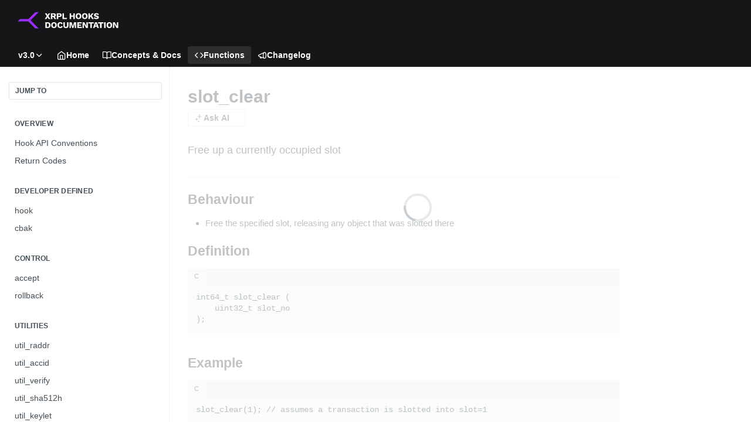

--- FILE ---
content_type: text/html; charset=utf-8
request_url: https://xrpl-hooks.readme.io/reference/slot_clear
body_size: 28495
content:
<!DOCTYPE html><html lang="en" style="" data-color-mode="light" class=" useReactApp isRefPage "><head><meta charset="utf-8"><meta name="readme-deploy" content="5.581.3"><meta name="readme-subdomain" content="xrpl-hooks"><meta name="readme-version" content="3.0"><title>slot_clear</title><meta name="description" content="Free up a currently occupied slot" data-rh="true"><meta property="og:title" content="slot_clear" data-rh="true"><meta property="og:description" content="Free up a currently occupied slot" data-rh="true"><meta property="og:site_name" content="XRPL Hooks - Smart Contract proposal for the XRP Ledger"><meta name="twitter:title" content="slot_clear" data-rh="true"><meta name="twitter:description" content="Free up a currently occupied slot" data-rh="true"><meta name="twitter:card" content="summary_large_image"><meta name="viewport" content="width=device-width, initial-scale=1.0"><meta property="og:image" content="https://cdn.readme.io/og-image/create?type=reference&amp;title=slot_clear&amp;projectTitle=XRPL%20Hooks%20-%20Smart%20Contra...&amp;description=Free%20up%20a%20currently%20occupied%20slot&amp;logoUrl=https%3A%2F%2Ffiles.readme.io%2Fbe9edf4-xrpl-hooks-docs-logo.svg&amp;color=%23161618&amp;variant=light" data-rh="true"><meta name="twitter:image" content="https://cdn.readme.io/og-image/create?type=reference&amp;title=slot_clear&amp;projectTitle=XRPL%20Hooks%20-%20Smart%20Contra...&amp;description=Free%20up%20a%20currently%20occupied%20slot&amp;logoUrl=https%3A%2F%2Ffiles.readme.io%2Fbe9edf4-xrpl-hooks-docs-logo.svg&amp;color=%23161618&amp;variant=light" data-rh="true"><meta property="og:image:width" content="1200"><meta property="og:image:height" content="630"><link id="favicon" rel="shortcut icon" href="https://files.readme.io/430c9d9-favicon-docs.svg" type="image/svg+xml"><link rel="canonical" href="https://xrpl-hooks.readme.io/reference/slot_clear"><script src="https://cdn.readme.io/public/js/unauthorized-redirect.js?1769182809923"></script><script src="https://cdn.readme.io/public/js/cash-dom.min.js?1769182809923"></script><link data-chunk="Footer" rel="preload" as="style" href="https://cdn.readme.io/public/hub/web/Footer.7ca87f1efe735da787ba.css">
<link data-chunk="RDMD" rel="preload" as="style" href="https://cdn.readme.io/public/hub/web/RDMD.9331f322bb5b573f9d25.css">
<link data-chunk="routes-Reference" rel="preload" as="style" href="https://cdn.readme.io/public/hub/web/routes-Reference.88a106b58a0ac00005e1.css">
<link data-chunk="routes-Reference" rel="preload" as="style" href="https://cdn.readme.io/public/hub/web/6180.75e3fc491ee8103c63a3.css">
<link data-chunk="routes-Reference" rel="preload" as="style" href="https://cdn.readme.io/public/hub/web/8788.1397980a7fd76b5388fe.css">
<link data-chunk="index" rel="preload" as="style" href="https://cdn.readme.io/public/hub/web/index.8ca2c2c4702dddc43f78.css">
<link data-chunk="Header" rel="preload" as="style" href="https://cdn.readme.io/public/hub/web/Header.82413ef8974544a1864f.css">
<link data-chunk="main" rel="preload" as="style" href="https://cdn.readme.io/public/hub/web/main.73ee9ca53e6eaa83598c.css">
<link data-chunk="main" rel="preload" as="style" href="https://cdn.readme.io/public/hub/web/ui-styles.e5188c7f7f9c69667adf.css">
<link data-chunk="main" rel="preload" as="script" href="https://cdn.readme.io/public/hub/web/main.07547cfa8fdfd7a4c809.js">
<link data-chunk="routes-SuperHub" rel="preload" as="script" href="https://cdn.readme.io/public/hub/web/routes-SuperHub.129d5f78dbfede432b83.js">
<link data-chunk="Header" rel="preload" as="script" href="https://cdn.readme.io/public/hub/web/Header.7a8fa95dde67fa315250.js">
<link data-chunk="index" rel="preload" as="script" href="https://cdn.readme.io/public/hub/web/3766.649eaa2b700c2449e689.js">
<link data-chunk="index" rel="preload" as="script" href="https://cdn.readme.io/public/hub/web/6306.d91105b49ef3f33e4212.js">
<link data-chunk="index" rel="preload" as="script" href="https://cdn.readme.io/public/hub/web/6083.a6c01ccc57c962adc37b.js">
<link data-chunk="index" rel="preload" as="script" href="https://cdn.readme.io/public/hub/web/index.34f66f63109484c2a856.js">
<link data-chunk="routes-Reference" rel="preload" as="script" href="https://cdn.readme.io/public/hub/web/6123.a2ef3290db790599acca.js">
<link data-chunk="routes-Reference" rel="preload" as="script" href="https://cdn.readme.io/public/hub/web/3781.e78b96a01630dde138be.js">
<link data-chunk="routes-Reference" rel="preload" as="script" href="https://cdn.readme.io/public/hub/web/8424.7ca51ba764db137ea058.js">
<link data-chunk="routes-Reference" rel="preload" as="script" href="https://cdn.readme.io/public/hub/web/6563.536d53a51a39205d3d9b.js">
<link data-chunk="routes-Reference" rel="preload" as="script" href="https://cdn.readme.io/public/hub/web/6146.f99bcbc8d654cc36d7c8.js">
<link data-chunk="routes-Reference" rel="preload" as="script" href="https://cdn.readme.io/public/hub/web/6652.3900ee39f7cfe0a89511.js">
<link data-chunk="routes-Reference" rel="preload" as="script" href="https://cdn.readme.io/public/hub/web/8836.dbe2a8b6a6809625282d.js">
<link data-chunk="routes-Reference" rel="preload" as="script" href="https://cdn.readme.io/public/hub/web/4838.c74165d2540902b5353d.js">
<link data-chunk="routes-Reference" rel="preload" as="script" href="https://cdn.readme.io/public/hub/web/1714.47dd87388e28e3b0bf2b.js">
<link data-chunk="routes-Reference" rel="preload" as="script" href="https://cdn.readme.io/public/hub/web/9947.08b2610863d170f1b6c7.js">
<link data-chunk="routes-Reference" rel="preload" as="script" href="https://cdn.readme.io/public/hub/web/9809.7cc3cc6dfee6b778fdc5.js">
<link data-chunk="routes-Reference" rel="preload" as="script" href="https://cdn.readme.io/public/hub/web/1380.4581c35aa2367221e97b.js">
<link data-chunk="routes-Reference" rel="preload" as="script" href="https://cdn.readme.io/public/hub/web/957.b6f76b8db20c327aa28d.js">
<link data-chunk="routes-Reference" rel="preload" as="script" href="https://cdn.readme.io/public/hub/web/9602.0996aab4704854756684.js">
<link data-chunk="routes-Reference" rel="preload" as="script" href="https://cdn.readme.io/public/hub/web/9861.bcb86737af312c75368a.js">
<link data-chunk="routes-Reference" rel="preload" as="script" href="https://cdn.readme.io/public/hub/web/4371.a07eb89a6bac0447c776.js">
<link data-chunk="routes-Reference" rel="preload" as="script" href="https://cdn.readme.io/public/hub/web/6349.44570076226a17ca868b.js">
<link data-chunk="routes-Reference" rel="preload" as="script" href="https://cdn.readme.io/public/hub/web/5496.17afb85a446e8476cbf9.js">
<link data-chunk="routes-Reference" rel="preload" as="script" href="https://cdn.readme.io/public/hub/web/8788.7d9cdb0b268fb7e3025a.js">
<link data-chunk="routes-Reference" rel="preload" as="script" href="https://cdn.readme.io/public/hub/web/3463.b43baf29dc18ca607ee6.js">
<link data-chunk="routes-Reference" rel="preload" as="script" href="https://cdn.readme.io/public/hub/web/9711.f939ebf4c2a2bed07a89.js">
<link data-chunk="routes-Reference" rel="preload" as="script" href="https://cdn.readme.io/public/hub/web/6180.7c30df0f4ed55faddc7e.js">
<link data-chunk="routes-Reference" rel="preload" as="script" href="https://cdn.readme.io/public/hub/web/9819.244523233bd16e9c40f7.js">
<link data-chunk="routes-Reference" rel="preload" as="script" href="https://cdn.readme.io/public/hub/web/8749.bab695c2cfe7cb39f779.js">
<link data-chunk="routes-Reference" rel="preload" as="script" href="https://cdn.readme.io/public/hub/web/routes-Reference.43019a7ec62a6fc3bf66.js">
<link data-chunk="RDMD" rel="preload" as="script" href="https://cdn.readme.io/public/hub/web/5492.f44f6f16a866e5fec3ae.js">
<link data-chunk="RDMD" rel="preload" as="script" href="https://cdn.readme.io/public/hub/web/8075.096554dabcf518cc0b30.js">
<link data-chunk="RDMD" rel="preload" as="script" href="https://cdn.readme.io/public/hub/web/1165.002e4541f2ba3ba0fbf2.js">
<link data-chunk="RDMD" rel="preload" as="script" href="https://cdn.readme.io/public/hub/web/RDMD.919251738abc9bfd483d.js">
<link data-chunk="Footer" rel="preload" as="script" href="https://cdn.readme.io/public/hub/web/Footer.9f1a3307d1d61765d9bb.js">
<link data-chunk="main" rel="stylesheet" href="https://cdn.readme.io/public/hub/web/ui-styles.e5188c7f7f9c69667adf.css">
<link data-chunk="main" rel="stylesheet" href="https://cdn.readme.io/public/hub/web/main.73ee9ca53e6eaa83598c.css">
<link data-chunk="Header" rel="stylesheet" href="https://cdn.readme.io/public/hub/web/Header.82413ef8974544a1864f.css">
<link data-chunk="index" rel="stylesheet" href="https://cdn.readme.io/public/hub/web/index.8ca2c2c4702dddc43f78.css">
<link data-chunk="routes-Reference" rel="stylesheet" href="https://cdn.readme.io/public/hub/web/8788.1397980a7fd76b5388fe.css">
<link data-chunk="routes-Reference" rel="stylesheet" href="https://cdn.readme.io/public/hub/web/6180.75e3fc491ee8103c63a3.css">
<link data-chunk="routes-Reference" rel="stylesheet" href="https://cdn.readme.io/public/hub/web/routes-Reference.88a106b58a0ac00005e1.css">
<link data-chunk="RDMD" rel="stylesheet" href="https://cdn.readme.io/public/hub/web/RDMD.9331f322bb5b573f9d25.css">
<link data-chunk="Footer" rel="stylesheet" href="https://cdn.readme.io/public/hub/web/Footer.7ca87f1efe735da787ba.css"><!-- CUSTOM CSS--><style title="rm-custom-css">:root{--project-color-primary:#161618;--project-color-inverse:#fff;--recipe-button-color:#9D2DFF;--recipe-button-color-hover:#6a00c6;--recipe-button-color-active:#4e0093;--recipe-button-color-focus:rgba(157, 45, 255, 0.25);--recipe-button-color-disabled:#fcf9ff}[id=enterprise] .ReadMeUI[is=AlgoliaSearch]{--project-color-primary:#161618;--project-color-inverse:#fff}a{color:var(--color-link-primary,#9d2dff)}a:hover{color:var(--color-link-primary-darken-5,#6a00c6)}a.text-muted:hover{color:var(--color-link-primary,#9d2dff)}.btn.btn-primary{background-color:#9d2dff}.btn.btn-primary:hover{background-color:#6a00c6}.theme-line #hub-landing-top h2{color:#9d2dff}#hub-landing-top .btn:hover{color:#9d2dff}.theme-line #hub-landing-top .btn:hover{color:#fff}.theme-solid header#hub-header #header-top{background-color:#161618}.theme-solid.header-gradient header#hub-header #header-top{background:linear-gradient(to bottom,#161618,#000)}.theme-solid.header-custom header#hub-header #header-top{background-image:url(undefined)}.theme-line header#hub-header #header-top{border-bottom-color:#161618}.theme-line header#hub-header #header-top .btn{background-color:#161618}header#hub-header #header-top #header-logo{width:154px;height:40px;margin-top:0;background-image:url(https://files.readme.io/be9edf4-xrpl-hooks-docs-logo.svg)}#hub-subheader-parent #hub-subheader .hub-subheader-breadcrumbs .dropdown-menu a:hover{background-color:#161618}#subheader-links a.active{color:#161618!important;box-shadow:inset 0 -2px 0 #161618}#subheader-links a:hover{color:#161618!important;box-shadow:inset 0 -2px 0 #161618;opacity:.7}.discussion .submit-vote.submit-vote-parent.voted a.submit-vote-button{background-color:#9d2dff}section#hub-discuss .discussion a .discuss-body h4{color:#9d2dff}section#hub-discuss .discussion a:hover .discuss-body h4{color:#6a00c6}#hub-subheader-parent #hub-subheader.sticky-header.sticky{border-bottom-color:#9d2dff}#hub-subheader-parent #hub-subheader.sticky-header.sticky .search-box{border-bottom-color:#9d2dff}#hub-search-results h3 em{color:#9d2dff}.main_background,.tag-item{background:#9d2dff!important}.main_background:hover{background:#6a00c6!important}.main_color{color:#161618!important}.border_bottom_main_color{border-bottom:2px solid #161618}.main_color_hover:hover{color:#161618!important}section#hub-discuss h1{color:#9d2dff}#hub-reference .hub-api .api-definition .api-try-it-out.active{border-color:#9d2dff;background-color:#9d2dff}#hub-reference .hub-api .api-definition .api-try-it-out.active:hover{background-color:#6a00c6;border-color:#6a00c6}#hub-reference .hub-api .api-definition .api-try-it-out:hover{border-color:#9d2dff;color:#9d2dff}#hub-reference .hub-reference .logs .logs-empty .logs-login-button,#hub-reference .hub-reference .logs .logs-login .logs-login-button{background-color:var(--project-color-primary,#9d2dff);border-color:var(--project-color-primary,#9d2dff)}#hub-reference .hub-reference .logs .logs-empty .logs-login-button:hover,#hub-reference .hub-reference .logs .logs-login .logs-login-button:hover{background-color:#6a00c6;border-color:#6a00c6}#hub-reference .hub-reference .logs .logs-empty>svg>path,#hub-reference .hub-reference .logs .logs-login>svg>path{fill:#9d2dff;fill:var(--project-color-primary,#9d2dff)}#hub-reference .hub-reference .logs:last-child .logs-empty,#hub-reference .hub-reference .logs:last-child .logs-login{margin-bottom:35px}#hub-reference .hub-reference .hub-reference-section .hub-reference-left header .hub-reference-edit:hover{color:#9d2dff}.main-color-accent{border-bottom:3px solid #161618;padding-bottom:8px}/*! BEGIN HUB_CUSTOM_STYLES */body{--font-family:'Work Sans',-apple-system,BlinkMacSystemFont,Segoe UI,Roboto,Oxygen,Ubuntu,Cantarell,Fira Sans,Droid Sans,Helvetica Neue,sans-serif!important;--graphite:#2c2f33;--header-logo-height:48px;-moz-osx-font-smoothing:grayscale;text-rendering:optimizeLegibility;-webkit-font-smoothing:antialiased;color:#252728}pre{font-family:"Roboto Mono",monospace}/*! END HUB_CUSTOM_STYLES */</style><meta name="loadedProject" content="xrpl-hooks"><script>var storedColorMode = `light` === 'system' ? window.localStorage.getItem('color-scheme') : `light`
document.querySelector('[data-color-mode]').setAttribute('data-color-mode', storedColorMode)</script><script id="config" type="application/json" data-json="{&quot;algoliaIndex&quot;:&quot;readme_search_v2&quot;,&quot;amplitude&quot;:{&quot;apiKey&quot;:&quot;dc8065a65ef83d6ad23e37aaf014fc84&quot;,&quot;enabled&quot;:true},&quot;asset_url&quot;:&quot;https://cdn.readme.io&quot;,&quot;dashDomain&quot;:&quot;dash.readme.com&quot;,&quot;domain&quot;:&quot;readme.io&quot;,&quot;domainFull&quot;:&quot;https://dash.readme.com&quot;,&quot;encryptedLocalStorageKey&quot;:&quot;ekfls-2025-03-27&quot;,&quot;fullstory&quot;:{&quot;enabled&quot;:true,&quot;orgId&quot;:&quot;FSV9A&quot;},&quot;git&quot;:{&quot;sync&quot;:{&quot;bitbucket&quot;:{&quot;installationLink&quot;:&quot;https://developer.atlassian.com/console/install/310151e6-ca1a-4a44-9af6-1b523fea0561?signature=AYABeMn9vqFkrg%2F1DrJAQxSyVf4AAAADAAdhd3Mta21zAEthcm46YXdzOmttczp1cy13ZXN0LTI6NzA5NTg3ODM1MjQzOmtleS83MDVlZDY3MC1mNTdjLTQxYjUtOWY5Yi1lM2YyZGNjMTQ2ZTcAuAECAQB4IOp8r3eKNYw8z2v%2FEq3%2FfvrZguoGsXpNSaDveR%2FF%2Fo0BHUxIjSWx71zNK2RycuMYSgAAAH4wfAYJKoZIhvcNAQcGoG8wbQIBADBoBgkqhkiG9w0BBwEwHgYJYIZIAWUDBAEuMBEEDOJgARbqndU9YM%2FRdQIBEIA7unpCah%2BIu53NA72LkkCDhNHOv%2BgRD7agXAO3jXqw0%2FAcBOB0%2F5LmpzB5f6B1HpkmsAN2i2SbsFL30nkAB2F3cy1rbXMAS2Fybjphd3M6a21zOmV1LXdlc3QtMTo3MDk1ODc4MzUyNDM6a2V5LzQ2MzBjZTZiLTAwYzMtNGRlMi04NzdiLTYyN2UyMDYwZTVjYwC4AQICAHijmwVTMt6Oj3F%2B0%2B0cVrojrS8yZ9ktpdfDxqPMSIkvHAGT%[base64]%2BMHwGCSqGSIb3DQEHBqBvMG0CAQAwaAYJKoZIhvcNAQcBMB4GCWCGSAFlAwQBLjARBAzzWhThsIgJwrr%2FY2ECARCAOxoaW9pob21lweyAfrIm6Fw7gd8D%2B%2F8LHk4rl3jjULDM35%2FVPuqBrqKunYZSVCCGNGB3RqpQJr%2FasASiAgAAAAAMAAAQAAAAAAAAAAAAAAAAAEokowLKsF1tMABEq%2BKNyJP%2F%2F%2F%2F%2FAAAAAQAAAAAAAAAAAAAAAQAAADJLzRcp6MkqKR43PUjOiRxxbxXYhLc6vFXEutK3%2BQ71yuPq4dC8pAHruOVQpvVcUSe8dptV8c7wR8BTJjv%2F%2FNe8r0g%3D&amp;product=bitbucket&quot;}}},&quot;metrics&quot;:{&quot;billingCronEnabled&quot;:&quot;true&quot;,&quot;dashUrl&quot;:&quot;https://m.readme.io&quot;,&quot;defaultUrl&quot;:&quot;https://m.readme.io&quot;,&quot;exportMaxRetries&quot;:12,&quot;wsUrl&quot;:&quot;wss://m.readme.io&quot;},&quot;micro&quot;:{&quot;baseUrl&quot;:&quot;https://micro-beta.readme.com&quot;},&quot;proxyUrl&quot;:&quot;https://try.readme.io&quot;,&quot;readmeRecaptchaSiteKey&quot;:&quot;6LesVBYpAAAAAESOCHOyo2kF9SZXPVb54Nwf3i2x&quot;,&quot;releaseVersion&quot;:&quot;5.581.3&quot;,&quot;reservedWords&quot;:{&quot;tools&quot;:[&quot;execute-request&quot;,&quot;get-code-snippet&quot;,&quot;get-endpoint&quot;,&quot;get-request-body&quot;,&quot;get-response-schema&quot;,&quot;get-server-variables&quot;,&quot;list-endpoints&quot;,&quot;list-security-schemes&quot;,&quot;list-specs&quot;,&quot;search-specs&quot;,&quot;search&quot;,&quot;fetch&quot;]},&quot;sentry&quot;:{&quot;dsn&quot;:&quot;https://3bbe57a973254129bcb93e47dc0cc46f@o343074.ingest.sentry.io/2052166&quot;,&quot;enabled&quot;:true},&quot;shMigration&quot;:{&quot;promoVideo&quot;:&quot;&quot;,&quot;forceWaitlist&quot;:false,&quot;migrationPreview&quot;:false},&quot;sslBaseDomain&quot;:&quot;readmessl.com&quot;,&quot;sslGenerationService&quot;:&quot;ssl.readmessl.com&quot;,&quot;stripePk&quot;:&quot;pk_live_5103PML2qXbDukVh7GDAkQoR4NSuLqy8idd5xtdm9407XdPR6o3bo663C1ruEGhXJjpnb2YCpj8EU1UvQYanuCjtr00t1DRCf2a&quot;,&quot;superHub&quot;:{&quot;newProjectsEnabled&quot;:true},&quot;wootric&quot;:{&quot;accountToken&quot;:&quot;NPS-122b75a4&quot;,&quot;enabled&quot;:true}}"></script></head><body class="body-none theme-solid header-solid header-bg-size-auto header-bg-pos-tl header-overlay-triangles reference-layout-column lumosity-dark hub-full"><div id="ssr-top"></div><div id="ssr-main"><div class="App ThemeContext ThemeContext_dark ThemeContext_classic" style="--color-primary:#161618;--color-primary-inverse:#fff;--color-primary-alt:#000000;--color-primary-darken-10:#000000;--color-primary-darken-20:#000000;--color-primary-alpha-25:rgba(22, 22, 24, 0.25);--color-link-primary:#9D2DFF;--color-link-primary-darken-5:#9113ff;--color-link-primary-darken-10:#8500f9;--color-link-primary-darken-20:#6a00c6;--color-link-primary-alpha-50:rgba(157, 45, 255, 0.5);--color-link-primary-alpha-25:rgba(157, 45, 255, 0.25);--color-link-background:rgba(157, 45, 255, 0.09);--color-link-text:#fff;--color-login-link:#018ef5;--color-login-link-text:#fff;--color-login-link-darken-10:#0171c2;--color-login-link-primary-alpha-50:rgba(1, 142, 245, 0.5)"><div class="ContentWithOwlbotx4PaFDoA1KMz"><div class="ContentWithOwlbot-content2X1XexaN8Lf2"><header class="Header3zzata9F_ZPQ rm-Header_classic rm-Header"><div class="rm-Header-top Header-topuTMpygDG4e1V Header-top_classic3g7Q6zoBy8zh"><div class="rm-Container rm-Container_flex"><div style="outline:none" tabindex="-1"><a href="#content" target="_self" class="Button Button_md rm-JumpTo Header-jumpTo3IWKQXmhSI5D Button_primary">Jump to Content</a></div><div class="rm-Header-left Header-leftADQdGVqx1wqU"><a class="rm-Logo Header-logo1Xy41PtkzbdG" href="/" target="_self"><img alt="XRPL Hooks - Smart Contract proposal for the XRP Ledger" class="rm-Logo-img Header-logo-img3YvV4lcGKkeb" src="https://files.readme.io/be9edf4-xrpl-hooks-docs-logo.svg"/></a></div><div class="rm-Header-left Header-leftADQdGVqx1wqU Header-left_mobile1RG-X93lx6PF"><div><button aria-label="Toggle navigation menu" class="icon-menu menu3d6DYNDa3tk5" type="button"></button><div class=""><div class="Flyout95xhYIIoTKtc undefined rm-Flyout" data-testid="flyout"><div class="MobileFlyout1hHJpUd-nYkd"><a class="rm-MobileFlyout-item NavItem-item1gDDTqaXGhm1 NavItem-item_mobile1qG3gd-Mkck- " href="/" target="_self"><i class="icon-landing-page-2 NavItem-badge1qOxpfTiALoz rm-Header-bottom-link-icon"></i><span class="NavItem-textSlZuuL489uiw">Home</span></a><a class="rm-MobileFlyout-item NavItem-item1gDDTqaXGhm1 NavItem-item_mobile1qG3gd-Mkck- " href="/docs" target="_self"><i class="icon-guides NavItem-badge1qOxpfTiALoz rm-Header-bottom-link-icon"></i><span class="NavItem-textSlZuuL489uiw">Concepts &amp; Docs</span></a><a aria-current="page" class="rm-MobileFlyout-item NavItem-item1gDDTqaXGhm1 NavItem-item_mobile1qG3gd-Mkck-  active" href="/reference" target="_self"><i class="icon-references NavItem-badge1qOxpfTiALoz rm-Header-bottom-link-icon"></i><span class="NavItem-textSlZuuL489uiw">Functions</span></a><a class="rm-MobileFlyout-item NavItem-item1gDDTqaXGhm1 NavItem-item_mobile1qG3gd-Mkck- " href="/changelog" target="_self"><i class="icon-changelog NavItem-badge1qOxpfTiALoz rm-Header-bottom-link-icon"></i><span class="NavItem-textSlZuuL489uiw">Changelog</span></a><select class="Select Select_md NavItem-item1gDDTqaXGhm1 NavItem-item_select3UEfLN-oSjxp NavItem-item_mobile1qG3gd-Mkck-"><option data-url="/v1.0/reference" value="1.0">v1.0</option><option data-url="/v2.0/reference" value="2.0">v2.0</option><option data-url="#" value="3.0" selected="">v3.0</option></select><hr class="MobileFlyout-divider10xf7R2X1MeW"/><a class="MobileFlyout-logo3Lq1eTlk1K76 Header-logo1Xy41PtkzbdG rm-Logo" href="/" target="_self"><img alt="XRPL Hooks - Smart Contract proposal for the XRP Ledger" class="Header-logo-img3YvV4lcGKkeb rm-Logo-img" src="https://files.readme.io/be9edf4-xrpl-hooks-docs-logo.svg"/></a></div></div></div></div><div class="Header-left-nav2xWPWMNHOGf_"><i aria-hidden="true" class="icon-references Header-left-nav-icon10glJKFwewOv"></i>Functions</div></div><div class="rm-Header-right Header-right21PC2XTT6aMg"><span class="Header-right_desktop14ja01RUQ7HE"></span><div class="Header-searchtb6Foi0-D9Vx"><button aria-label="Search ⌘k" class="rm-SearchToggle" data-symbol="⌘"><div class="rm-SearchToggle-icon icon-search1"></div></button></div></div></div></div><div class="Header-bottom2eLKOFXMEmh5 Header-bottom_classic rm-Header-bottom"><div class="rm-Container rm-Container_flex"><nav aria-label="Primary navigation" class="Header-leftADQdGVqx1wqU Header-subnavnVH8URdkgvEl" role="navigation"><div class="rm-VersionDropdown Dropdown Dropdown_closed" data-testid="dropdown-container"><button aria-haspopup="dialog" class="Button Button_slate_text Button_md rm-Header-bottom-link Dropdown-toggle Button_primary" type="button"><span class="Truncate1OzxBYrNNfH3" style="--Truncate-max-width:150px">v3.0</span><i class="icon icon-chevron-down"></i></button></div><a class="Button Button_md rm-Header-link rm-Header-bottom-link Button_slate_text Header-bottom-link_mobile " href="/" target="_self"><i class="icon-landing-page-2 rm-Header-bottom-link-icon"></i><span>Home</span></a><a class="Button Button_md rm-Header-link rm-Header-bottom-link Button_slate_text Header-bottom-link_mobile " href="/docs" target="_self"><i class="icon-guides rm-Header-bottom-link-icon"></i><span>Concepts &amp; Docs</span></a><a aria-current="page" class="Button Button_md rm-Header-link rm-Header-bottom-link Button_slate_text Header-bottom-link_mobile  active" href="/reference" target="_self"><i class="icon-references rm-Header-bottom-link-icon"></i><span>Functions</span></a><a class="Button Button_md rm-Header-link rm-Header-bottom-link Button_slate_text Header-bottom-link_mobile " href="/changelog" target="_self"><i class="icon-changelog rm-Header-bottom-link-icon"></i><span>Changelog</span></a><div class="Header-subnav-tabyNLkcOA6xAra" style="transform:translateX(0px);width:0"></div></nav><button align="center" justify="between" style="--flex-gap:var(--xs)" class="Button Button_sm Flex Flex_row MobileSubnav1DsTfasXloM2 Button_contrast Button_contrast_outline" type="button"><span class="Button-label">slot_clear</span><span class="IconWrapper Icon-wrapper2z2wVIeGsiUy"><span class="Icon3_D2ysxFZ_ll Icon-empty6PuNZVw0joPv" style="--icon-color:inherit;--icon-size:inherit;--icon-stroke-width:2px"></span></span></button></div></div><div class="hub-search-results--reactApp " id="hub-search-results"><div class="hub-container"><div class="modal-backdrop rm-SearchModal" role="button" tabindex="0"></div></div></div></header><main class="rm-ReferenceMain rm-Container rm-Container_flex rm-basic-page loading" id="Explorer"><nav aria-label="Secondary navigation" class="rm-Sidebar hub-sidebar reference-redesign Nav3C5f8FcjkaHj" id="reference-sidebar" role="navigation"><div class="Main-QuickNav-container1OiLvjSDusO6"><button aria-keyshortcuts="Control+/ Meta+/" class="QuickNav1q-OoMjiX_Yr QuickNav-button2KzlQbz5Pm2Y">JUMP TO</button></div><div class="Sidebar1t2G1ZJq-vU1 rm-Sidebar hub-sidebar-content"><section class="Sidebar-listWrapper6Q9_yUrG906C rm-Sidebar-section"><h2 class="Sidebar-headingTRQyOa2pk0gh rm-Sidebar-heading">Overview</h2><ul class="Sidebar-list_sidebarLayout3RaX72iQNOEI Sidebar-list3cZWQLaBf9k8 rm-Sidebar-list"><li class="Sidebar-item23D-2Kd61_k3"><a class="Sidebar-link2Dsha-r-GKh2 childless text-wrap rm-Sidebar-link" target="_self" href="/reference/hook-api-conventions"><span class="Sidebar-link-textLuTE1ySm4Kqn"><span class="Sidebar-link-text_label1gCT_uPnx7Gu">Hook API Conventions</span></span></a></li><li class="Sidebar-item23D-2Kd61_k3"><a class="Sidebar-link2Dsha-r-GKh2 childless text-wrap rm-Sidebar-link" target="_self" href="/reference/negative-return-codes"><span class="Sidebar-link-textLuTE1ySm4Kqn"><span class="Sidebar-link-text_label1gCT_uPnx7Gu">Return Codes</span></span></a></li></ul></section><section class="Sidebar-listWrapper6Q9_yUrG906C rm-Sidebar-section"><h2 class="Sidebar-headingTRQyOa2pk0gh rm-Sidebar-heading">Developer Defined</h2><ul class="Sidebar-list_sidebarLayout3RaX72iQNOEI Sidebar-list3cZWQLaBf9k8 rm-Sidebar-list"><li class="Sidebar-item23D-2Kd61_k3"><a class="Sidebar-link2Dsha-r-GKh2 childless text-wrap rm-Sidebar-link" target="_self" href="/reference/hook"><span class="Sidebar-link-textLuTE1ySm4Kqn"><span class="Sidebar-link-text_label1gCT_uPnx7Gu">hook</span></span></a></li><li class="Sidebar-item23D-2Kd61_k3"><a class="Sidebar-link2Dsha-r-GKh2 childless text-wrap rm-Sidebar-link" target="_self" href="/reference/cbak"><span class="Sidebar-link-textLuTE1ySm4Kqn"><span class="Sidebar-link-text_label1gCT_uPnx7Gu">cbak</span></span></a></li></ul></section><section class="Sidebar-listWrapper6Q9_yUrG906C rm-Sidebar-section"><h2 class="Sidebar-headingTRQyOa2pk0gh rm-Sidebar-heading">Control</h2><ul class="Sidebar-list_sidebarLayout3RaX72iQNOEI Sidebar-list3cZWQLaBf9k8 rm-Sidebar-list"><li class="Sidebar-item23D-2Kd61_k3"><a class="Sidebar-link2Dsha-r-GKh2 childless text-wrap rm-Sidebar-link" target="_self" href="/reference/accept"><span class="Sidebar-link-textLuTE1ySm4Kqn"><span class="Sidebar-link-text_label1gCT_uPnx7Gu">accept</span></span></a></li><li class="Sidebar-item23D-2Kd61_k3"><a class="Sidebar-link2Dsha-r-GKh2 childless text-wrap rm-Sidebar-link" target="_self" href="/reference/rollback"><span class="Sidebar-link-textLuTE1ySm4Kqn"><span class="Sidebar-link-text_label1gCT_uPnx7Gu">rollback</span></span></a></li></ul></section><section class="Sidebar-listWrapper6Q9_yUrG906C rm-Sidebar-section"><h2 class="Sidebar-headingTRQyOa2pk0gh rm-Sidebar-heading">Utilities</h2><ul class="Sidebar-list_sidebarLayout3RaX72iQNOEI Sidebar-list3cZWQLaBf9k8 rm-Sidebar-list"><li class="Sidebar-item23D-2Kd61_k3"><a class="Sidebar-link2Dsha-r-GKh2 childless text-wrap rm-Sidebar-link" target="_self" href="/reference/util_raddr"><span class="Sidebar-link-textLuTE1ySm4Kqn"><span class="Sidebar-link-text_label1gCT_uPnx7Gu">util_raddr</span></span></a></li><li class="Sidebar-item23D-2Kd61_k3"><a class="Sidebar-link2Dsha-r-GKh2 childless text-wrap rm-Sidebar-link" target="_self" href="/reference/util_accid"><span class="Sidebar-link-textLuTE1ySm4Kqn"><span class="Sidebar-link-text_label1gCT_uPnx7Gu">util_accid</span></span></a></li><li class="Sidebar-item23D-2Kd61_k3"><a class="Sidebar-link2Dsha-r-GKh2 childless text-wrap rm-Sidebar-link" target="_self" href="/reference/util_verify"><span class="Sidebar-link-textLuTE1ySm4Kqn"><span class="Sidebar-link-text_label1gCT_uPnx7Gu">util_verify</span></span></a></li><li class="Sidebar-item23D-2Kd61_k3"><a class="Sidebar-link2Dsha-r-GKh2 childless text-wrap rm-Sidebar-link" target="_self" href="/reference/util_sha512h"><span class="Sidebar-link-textLuTE1ySm4Kqn"><span class="Sidebar-link-text_label1gCT_uPnx7Gu">util_sha512h</span></span></a></li><li class="Sidebar-item23D-2Kd61_k3"><a class="Sidebar-link2Dsha-r-GKh2 childless text-wrap rm-Sidebar-link" target="_self" href="/reference/util_keylet"><span class="Sidebar-link-textLuTE1ySm4Kqn"><span class="Sidebar-link-text_label1gCT_uPnx7Gu">util_keylet</span></span></a></li></ul></section><section class="Sidebar-listWrapper6Q9_yUrG906C rm-Sidebar-section"><h2 class="Sidebar-headingTRQyOa2pk0gh rm-Sidebar-heading">Serialization</h2><ul class="Sidebar-list_sidebarLayout3RaX72iQNOEI Sidebar-list3cZWQLaBf9k8 rm-Sidebar-list"><li class="Sidebar-item23D-2Kd61_k3"><a class="Sidebar-link2Dsha-r-GKh2 childless text-wrap rm-Sidebar-link" target="_self" href="/reference/sto_subfield"><span class="Sidebar-link-textLuTE1ySm4Kqn"><span class="Sidebar-link-text_label1gCT_uPnx7Gu">sto_subfield</span></span></a></li><li class="Sidebar-item23D-2Kd61_k3"><a class="Sidebar-link2Dsha-r-GKh2 childless text-wrap rm-Sidebar-link" target="_self" href="/reference/sto_subarray"><span class="Sidebar-link-textLuTE1ySm4Kqn"><span class="Sidebar-link-text_label1gCT_uPnx7Gu">sto_subarray</span></span></a></li><li class="Sidebar-item23D-2Kd61_k3"><a class="Sidebar-link2Dsha-r-GKh2 childless text-wrap rm-Sidebar-link" target="_self" href="/reference/sto_emplace"><span class="Sidebar-link-textLuTE1ySm4Kqn"><span class="Sidebar-link-text_label1gCT_uPnx7Gu">sto_emplace</span></span></a></li><li class="Sidebar-item23D-2Kd61_k3"><a class="Sidebar-link2Dsha-r-GKh2 childless text-wrap rm-Sidebar-link" target="_self" href="/reference/sto_erase"><span class="Sidebar-link-textLuTE1ySm4Kqn"><span class="Sidebar-link-text_label1gCT_uPnx7Gu">sto_erase</span></span></a></li><li class="Sidebar-item23D-2Kd61_k3"><a class="Sidebar-link2Dsha-r-GKh2 childless text-wrap rm-Sidebar-link" target="_self" href="/reference/sto_validate"><span class="Sidebar-link-textLuTE1ySm4Kqn"><span class="Sidebar-link-text_label1gCT_uPnx7Gu">sto_validate</span></span></a></li></ul></section><section class="Sidebar-listWrapper6Q9_yUrG906C rm-Sidebar-section"><h2 class="Sidebar-headingTRQyOa2pk0gh rm-Sidebar-heading">Emitted Transaction</h2><ul class="Sidebar-list_sidebarLayout3RaX72iQNOEI Sidebar-list3cZWQLaBf9k8 rm-Sidebar-list"><li class="Sidebar-item23D-2Kd61_k3"><a class="Sidebar-link2Dsha-r-GKh2 childless text-wrap rm-Sidebar-link" target="_self" href="/reference/etxn_burden"><span class="Sidebar-link-textLuTE1ySm4Kqn"><span class="Sidebar-link-text_label1gCT_uPnx7Gu">etxn_burden</span></span></a></li><li class="Sidebar-item23D-2Kd61_k3"><a class="Sidebar-link2Dsha-r-GKh2 childless text-wrap rm-Sidebar-link" target="_self" href="/reference/etxn_details"><span class="Sidebar-link-textLuTE1ySm4Kqn"><span class="Sidebar-link-text_label1gCT_uPnx7Gu">etxn_details</span></span></a></li><li class="Sidebar-item23D-2Kd61_k3"><a class="Sidebar-link2Dsha-r-GKh2 childless text-wrap rm-Sidebar-link" target="_self" href="/reference/etxn_fee_base"><span class="Sidebar-link-textLuTE1ySm4Kqn"><span class="Sidebar-link-text_label1gCT_uPnx7Gu">etxn_fee_base</span></span></a></li><li class="Sidebar-item23D-2Kd61_k3"><a class="Sidebar-link2Dsha-r-GKh2 childless text-wrap rm-Sidebar-link" target="_self" href="/reference/nonce"><span class="Sidebar-link-textLuTE1ySm4Kqn"><span class="Sidebar-link-text_label1gCT_uPnx7Gu">etxn_nonce</span></span></a></li><li class="Sidebar-item23D-2Kd61_k3"><a class="Sidebar-link2Dsha-r-GKh2 childless text-wrap rm-Sidebar-link" target="_self" href="/reference/etxn_reserve"><span class="Sidebar-link-textLuTE1ySm4Kqn"><span class="Sidebar-link-text_label1gCT_uPnx7Gu">etxn_reserve</span></span></a></li><li class="Sidebar-item23D-2Kd61_k3"><a class="Sidebar-link2Dsha-r-GKh2 childless text-wrap rm-Sidebar-link" target="_self" href="/reference/etxn_generation"><span class="Sidebar-link-textLuTE1ySm4Kqn"><span class="Sidebar-link-text_label1gCT_uPnx7Gu">etxn_generation</span></span></a></li><li class="Sidebar-item23D-2Kd61_k3"><a class="Sidebar-link2Dsha-r-GKh2 childless text-wrap rm-Sidebar-link" target="_self" href="/reference/emit"><span class="Sidebar-link-textLuTE1ySm4Kqn"><span class="Sidebar-link-text_label1gCT_uPnx7Gu">emit</span></span></a></li></ul></section><section class="Sidebar-listWrapper6Q9_yUrG906C rm-Sidebar-section"><h2 class="Sidebar-headingTRQyOa2pk0gh rm-Sidebar-heading">Float</h2><ul class="Sidebar-list_sidebarLayout3RaX72iQNOEI Sidebar-list3cZWQLaBf9k8 rm-Sidebar-list"><li class="Sidebar-item23D-2Kd61_k3"><a class="Sidebar-link2Dsha-r-GKh2 childless text-wrap rm-Sidebar-link" target="_self" href="/reference/float_set"><span class="Sidebar-link-textLuTE1ySm4Kqn"><span class="Sidebar-link-text_label1gCT_uPnx7Gu">float_set</span></span></a></li><li class="Sidebar-item23D-2Kd61_k3"><a class="Sidebar-link2Dsha-r-GKh2 childless text-wrap rm-Sidebar-link" target="_self" href="/reference/float_multiply"><span class="Sidebar-link-textLuTE1ySm4Kqn"><span class="Sidebar-link-text_label1gCT_uPnx7Gu">float_multiply</span></span></a></li><li class="Sidebar-item23D-2Kd61_k3"><a class="Sidebar-link2Dsha-r-GKh2 childless text-wrap rm-Sidebar-link" target="_self" href="/reference/float_mulratio"><span class="Sidebar-link-textLuTE1ySm4Kqn"><span class="Sidebar-link-text_label1gCT_uPnx7Gu">float_mulratio</span></span></a></li><li class="Sidebar-item23D-2Kd61_k3"><a class="Sidebar-link2Dsha-r-GKh2 childless text-wrap rm-Sidebar-link" target="_self" href="/reference/float_negate"><span class="Sidebar-link-textLuTE1ySm4Kqn"><span class="Sidebar-link-text_label1gCT_uPnx7Gu">float_negate</span></span></a></li><li class="Sidebar-item23D-2Kd61_k3"><a class="Sidebar-link2Dsha-r-GKh2 childless text-wrap rm-Sidebar-link" target="_self" href="/reference/float_compare"><span class="Sidebar-link-textLuTE1ySm4Kqn"><span class="Sidebar-link-text_label1gCT_uPnx7Gu">float_compare</span></span></a></li><li class="Sidebar-item23D-2Kd61_k3"><a class="Sidebar-link2Dsha-r-GKh2 childless text-wrap rm-Sidebar-link" target="_self" href="/reference/float_sum"><span class="Sidebar-link-textLuTE1ySm4Kqn"><span class="Sidebar-link-text_label1gCT_uPnx7Gu">float_sum</span></span></a></li><li class="Sidebar-item23D-2Kd61_k3"><a class="Sidebar-link2Dsha-r-GKh2 childless text-wrap rm-Sidebar-link" target="_self" href="/reference/float_sto"><span class="Sidebar-link-textLuTE1ySm4Kqn"><span class="Sidebar-link-text_label1gCT_uPnx7Gu">float_sto</span></span></a></li><li class="Sidebar-item23D-2Kd61_k3"><a class="Sidebar-link2Dsha-r-GKh2 childless text-wrap rm-Sidebar-link" target="_self" href="/reference/float_sto_set"><span class="Sidebar-link-textLuTE1ySm4Kqn"><span class="Sidebar-link-text_label1gCT_uPnx7Gu">float_sto_set</span></span></a></li><li class="Sidebar-item23D-2Kd61_k3"><a class="Sidebar-link2Dsha-r-GKh2 childless text-wrap rm-Sidebar-link" target="_self" href="/reference/float_invert"><span class="Sidebar-link-textLuTE1ySm4Kqn"><span class="Sidebar-link-text_label1gCT_uPnx7Gu">float_invert</span></span></a></li><li class="Sidebar-item23D-2Kd61_k3"><a class="Sidebar-link2Dsha-r-GKh2 childless text-wrap rm-Sidebar-link" target="_self" href="/reference/float_divide"><span class="Sidebar-link-textLuTE1ySm4Kqn"><span class="Sidebar-link-text_label1gCT_uPnx7Gu">float_divide</span></span></a></li><li class="Sidebar-item23D-2Kd61_k3"><a class="Sidebar-link2Dsha-r-GKh2 childless text-wrap rm-Sidebar-link" target="_self" href="/reference/float_one"><span class="Sidebar-link-textLuTE1ySm4Kqn"><span class="Sidebar-link-text_label1gCT_uPnx7Gu">float_one</span></span></a></li><li class="Sidebar-item23D-2Kd61_k3"><a class="Sidebar-link2Dsha-r-GKh2 childless text-wrap rm-Sidebar-link" target="_self" href="/reference/float_exponent"><span class="Sidebar-link-textLuTE1ySm4Kqn"><span class="Sidebar-link-text_label1gCT_uPnx7Gu">float_exponent</span></span></a></li><li class="Sidebar-item23D-2Kd61_k3"><a class="Sidebar-link2Dsha-r-GKh2 childless text-wrap rm-Sidebar-link" target="_self" href="/reference/float_mantissa"><span class="Sidebar-link-textLuTE1ySm4Kqn"><span class="Sidebar-link-text_label1gCT_uPnx7Gu">float_mantissa</span></span></a></li><li class="Sidebar-item23D-2Kd61_k3"><a class="Sidebar-link2Dsha-r-GKh2 childless text-wrap rm-Sidebar-link" target="_self" href="/reference/float_sign"><span class="Sidebar-link-textLuTE1ySm4Kqn"><span class="Sidebar-link-text_label1gCT_uPnx7Gu">float_sign</span></span></a></li><li class="Sidebar-item23D-2Kd61_k3"><a class="Sidebar-link2Dsha-r-GKh2 childless text-wrap rm-Sidebar-link" target="_self" href="/reference/float_int"><span class="Sidebar-link-textLuTE1ySm4Kqn"><span class="Sidebar-link-text_label1gCT_uPnx7Gu">float_int</span></span></a></li><li class="Sidebar-item23D-2Kd61_k3"><a class="Sidebar-link2Dsha-r-GKh2 childless text-wrap rm-Sidebar-link" target="_self" href="/reference/float_sqrt"><span class="Sidebar-link-textLuTE1ySm4Kqn"><span class="Sidebar-link-text_label1gCT_uPnx7Gu">float_root</span></span></a></li><li class="Sidebar-item23D-2Kd61_k3"><a class="Sidebar-link2Dsha-r-GKh2 childless text-wrap rm-Sidebar-link" target="_self" href="/reference/float_log"><span class="Sidebar-link-textLuTE1ySm4Kqn"><span class="Sidebar-link-text_label1gCT_uPnx7Gu">float_log</span></span></a></li></ul></section><section class="Sidebar-listWrapper6Q9_yUrG906C rm-Sidebar-section"><h2 class="Sidebar-headingTRQyOa2pk0gh rm-Sidebar-heading">Ledger</h2><ul class="Sidebar-list_sidebarLayout3RaX72iQNOEI Sidebar-list3cZWQLaBf9k8 rm-Sidebar-list"><li class="Sidebar-item23D-2Kd61_k3"><a class="Sidebar-link2Dsha-r-GKh2 childless text-wrap rm-Sidebar-link" target="_self" href="/reference/fee_base"><span class="Sidebar-link-textLuTE1ySm4Kqn"><span class="Sidebar-link-text_label1gCT_uPnx7Gu">fee_base</span></span></a></li><li class="Sidebar-item23D-2Kd61_k3"><a class="Sidebar-link2Dsha-r-GKh2 childless text-wrap rm-Sidebar-link" target="_self" href="/reference/ledger_seq"><span class="Sidebar-link-textLuTE1ySm4Kqn"><span class="Sidebar-link-text_label1gCT_uPnx7Gu">ledger_seq</span></span></a></li><li class="Sidebar-item23D-2Kd61_k3"><a class="Sidebar-link2Dsha-r-GKh2 childless text-wrap rm-Sidebar-link" target="_self" href="/reference/ledger_last_hash"><span class="Sidebar-link-textLuTE1ySm4Kqn"><span class="Sidebar-link-text_label1gCT_uPnx7Gu">ledger_last_hash</span></span></a></li><li class="Sidebar-item23D-2Kd61_k3"><a class="Sidebar-link2Dsha-r-GKh2 childless text-wrap rm-Sidebar-link" target="_self" href="/reference/ledger_last_time"><span class="Sidebar-link-textLuTE1ySm4Kqn"><span class="Sidebar-link-text_label1gCT_uPnx7Gu">ledger_last_time</span></span></a></li><li class="Sidebar-item23D-2Kd61_k3"><a class="Sidebar-link2Dsha-r-GKh2 childless text-wrap rm-Sidebar-link" target="_self" href="/reference/ledger_nonce"><span class="Sidebar-link-textLuTE1ySm4Kqn"><span class="Sidebar-link-text_label1gCT_uPnx7Gu">ledger_nonce</span></span></a></li><li class="Sidebar-item23D-2Kd61_k3"><a class="Sidebar-link2Dsha-r-GKh2 childless text-wrap rm-Sidebar-link" target="_self" href="/reference/ledger_keylet"><span class="Sidebar-link-textLuTE1ySm4Kqn"><span class="Sidebar-link-text_label1gCT_uPnx7Gu">ledger_keylet</span></span></a></li></ul></section><section class="Sidebar-listWrapper6Q9_yUrG906C rm-Sidebar-section"><h2 class="Sidebar-headingTRQyOa2pk0gh rm-Sidebar-heading">Hook Context</h2><ul class="Sidebar-list_sidebarLayout3RaX72iQNOEI Sidebar-list3cZWQLaBf9k8 rm-Sidebar-list"><li class="Sidebar-item23D-2Kd61_k3"><a class="Sidebar-link2Dsha-r-GKh2 childless text-wrap rm-Sidebar-link" target="_self" href="/reference/hook_account"><span class="Sidebar-link-textLuTE1ySm4Kqn"><span class="Sidebar-link-text_label1gCT_uPnx7Gu">hook_account</span></span></a></li><li class="Sidebar-item23D-2Kd61_k3"><a class="Sidebar-link2Dsha-r-GKh2 childless text-wrap rm-Sidebar-link" target="_self" href="/reference/hook_hash"><span class="Sidebar-link-textLuTE1ySm4Kqn"><span class="Sidebar-link-text_label1gCT_uPnx7Gu">hook_hash</span></span></a></li><li class="Sidebar-item23D-2Kd61_k3"><a class="Sidebar-link2Dsha-r-GKh2 childless text-wrap rm-Sidebar-link" target="_self" href="/reference/hook_param"><span class="Sidebar-link-textLuTE1ySm4Kqn"><span class="Sidebar-link-text_label1gCT_uPnx7Gu">hook_param</span></span></a></li><li class="Sidebar-item23D-2Kd61_k3"><a class="Sidebar-link2Dsha-r-GKh2 childless text-wrap rm-Sidebar-link" target="_self" href="/reference/hook_param_set"><span class="Sidebar-link-textLuTE1ySm4Kqn"><span class="Sidebar-link-text_label1gCT_uPnx7Gu">hook_param_set</span></span></a></li><li class="Sidebar-item23D-2Kd61_k3"><a class="Sidebar-link2Dsha-r-GKh2 childless text-wrap rm-Sidebar-link" target="_self" href="/reference/hook_skip"><span class="Sidebar-link-textLuTE1ySm4Kqn"><span class="Sidebar-link-text_label1gCT_uPnx7Gu">hook_skip</span></span></a></li><li class="Sidebar-item23D-2Kd61_k3"><a class="Sidebar-link2Dsha-r-GKh2 childless text-wrap rm-Sidebar-link" target="_self" href="/reference/hook_pos"><span class="Sidebar-link-textLuTE1ySm4Kqn"><span class="Sidebar-link-text_label1gCT_uPnx7Gu">hook_pos</span></span></a></li><li class="Sidebar-item23D-2Kd61_k3"><a class="Sidebar-link2Dsha-r-GKh2 childless text-wrap rm-Sidebar-link" target="_self" href="/reference/hook_again"><span class="Sidebar-link-textLuTE1ySm4Kqn"><span class="Sidebar-link-text_label1gCT_uPnx7Gu">hook_again</span></span></a></li></ul></section><section class="Sidebar-listWrapper6Q9_yUrG906C rm-Sidebar-section"><h2 class="Sidebar-headingTRQyOa2pk0gh rm-Sidebar-heading">Slot</h2><ul class="Sidebar-list_sidebarLayout3RaX72iQNOEI Sidebar-list3cZWQLaBf9k8 rm-Sidebar-list"><li class="Sidebar-item23D-2Kd61_k3"><a class="Sidebar-link2Dsha-r-GKh2 childless text-wrap rm-Sidebar-link" target="_self" href="/reference/slot"><span class="Sidebar-link-textLuTE1ySm4Kqn"><span class="Sidebar-link-text_label1gCT_uPnx7Gu">slot</span></span></a></li><li class="Sidebar-item23D-2Kd61_k3"><a aria-current="page" class="Sidebar-link2Dsha-r-GKh2 childless text-wrap rm-Sidebar-link active" target="_self" href="/reference/slot_clear"><span class="Sidebar-link-textLuTE1ySm4Kqn"><span class="Sidebar-link-text_label1gCT_uPnx7Gu">slot_clear</span></span></a></li><li class="Sidebar-item23D-2Kd61_k3"><a class="Sidebar-link2Dsha-r-GKh2 childless text-wrap rm-Sidebar-link" target="_self" href="/reference/slot_count"><span class="Sidebar-link-textLuTE1ySm4Kqn"><span class="Sidebar-link-text_label1gCT_uPnx7Gu">slot_count</span></span></a></li><li class="Sidebar-item23D-2Kd61_k3"><a class="Sidebar-link2Dsha-r-GKh2 childless text-wrap rm-Sidebar-link" target="_self" href="/reference/slot_set"><span class="Sidebar-link-textLuTE1ySm4Kqn"><span class="Sidebar-link-text_label1gCT_uPnx7Gu">slot_set</span></span></a></li><li class="Sidebar-item23D-2Kd61_k3"><a class="Sidebar-link2Dsha-r-GKh2 childless text-wrap rm-Sidebar-link" target="_self" href="/reference/slot_size"><span class="Sidebar-link-textLuTE1ySm4Kqn"><span class="Sidebar-link-text_label1gCT_uPnx7Gu">slot_size</span></span></a></li><li class="Sidebar-item23D-2Kd61_k3"><a class="Sidebar-link2Dsha-r-GKh2 childless text-wrap rm-Sidebar-link" target="_self" href="/reference/slot_subarray"><span class="Sidebar-link-textLuTE1ySm4Kqn"><span class="Sidebar-link-text_label1gCT_uPnx7Gu">slot_subarray</span></span></a></li><li class="Sidebar-item23D-2Kd61_k3"><a class="Sidebar-link2Dsha-r-GKh2 childless text-wrap rm-Sidebar-link" target="_self" href="/reference/slot_subfield"><span class="Sidebar-link-textLuTE1ySm4Kqn"><span class="Sidebar-link-text_label1gCT_uPnx7Gu">slot_subfield</span></span></a></li><li class="Sidebar-item23D-2Kd61_k3"><a class="Sidebar-link2Dsha-r-GKh2 childless text-wrap rm-Sidebar-link" target="_self" href="/reference/slot_type"><span class="Sidebar-link-textLuTE1ySm4Kqn"><span class="Sidebar-link-text_label1gCT_uPnx7Gu">slot_type</span></span></a></li><li class="Sidebar-item23D-2Kd61_k3"><a class="Sidebar-link2Dsha-r-GKh2 childless text-wrap rm-Sidebar-link" target="_self" href="/reference/xpop_slot"><span class="Sidebar-link-textLuTE1ySm4Kqn"><span class="Sidebar-link-text_label1gCT_uPnx7Gu">xpop_slot</span></span></a></li><li class="Sidebar-item23D-2Kd61_k3"><a class="Sidebar-link2Dsha-r-GKh2 childless text-wrap rm-Sidebar-link" target="_self" href="/reference/slot_float"><span class="Sidebar-link-textLuTE1ySm4Kqn"><span class="Sidebar-link-text_label1gCT_uPnx7Gu">slot_float</span></span></a></li></ul></section><section class="Sidebar-listWrapper6Q9_yUrG906C rm-Sidebar-section"><h2 class="Sidebar-headingTRQyOa2pk0gh rm-Sidebar-heading">State</h2><ul class="Sidebar-list_sidebarLayout3RaX72iQNOEI Sidebar-list3cZWQLaBf9k8 rm-Sidebar-list"><li class="Sidebar-item23D-2Kd61_k3"><a class="Sidebar-link2Dsha-r-GKh2 childless text-wrap rm-Sidebar-link" target="_self" href="/reference/state"><span class="Sidebar-link-textLuTE1ySm4Kqn"><span class="Sidebar-link-text_label1gCT_uPnx7Gu">state</span></span></a></li><li class="Sidebar-item23D-2Kd61_k3"><a class="Sidebar-link2Dsha-r-GKh2 childless text-wrap rm-Sidebar-link" target="_self" href="/reference/state_set"><span class="Sidebar-link-textLuTE1ySm4Kqn"><span class="Sidebar-link-text_label1gCT_uPnx7Gu">state_set</span></span></a></li><li class="Sidebar-item23D-2Kd61_k3"><a class="Sidebar-link2Dsha-r-GKh2 childless text-wrap rm-Sidebar-link" target="_self" href="/reference/state_foreign"><span class="Sidebar-link-textLuTE1ySm4Kqn"><span class="Sidebar-link-text_label1gCT_uPnx7Gu">state_foreign</span></span></a></li><li class="Sidebar-item23D-2Kd61_k3"><a class="Sidebar-link2Dsha-r-GKh2 childless text-wrap rm-Sidebar-link" target="_self" href="/reference/state_foreign_set"><span class="Sidebar-link-textLuTE1ySm4Kqn"><span class="Sidebar-link-text_label1gCT_uPnx7Gu">state_foreign_set</span></span></a></li></ul></section><section class="Sidebar-listWrapper6Q9_yUrG906C rm-Sidebar-section"><h2 class="Sidebar-headingTRQyOa2pk0gh rm-Sidebar-heading">Trace (Debug)</h2><ul class="Sidebar-list_sidebarLayout3RaX72iQNOEI Sidebar-list3cZWQLaBf9k8 rm-Sidebar-list"><li class="Sidebar-item23D-2Kd61_k3"><a class="Sidebar-link2Dsha-r-GKh2 childless text-wrap rm-Sidebar-link" target="_self" href="/reference/trace"><span class="Sidebar-link-textLuTE1ySm4Kqn"><span class="Sidebar-link-text_label1gCT_uPnx7Gu">trace</span></span></a></li><li class="Sidebar-item23D-2Kd61_k3"><a class="Sidebar-link2Dsha-r-GKh2 childless text-wrap rm-Sidebar-link" target="_self" href="/reference/trace_num"><span class="Sidebar-link-textLuTE1ySm4Kqn"><span class="Sidebar-link-text_label1gCT_uPnx7Gu">trace_num</span></span></a></li><li class="Sidebar-item23D-2Kd61_k3"><a class="Sidebar-link2Dsha-r-GKh2 childless text-wrap rm-Sidebar-link" target="_self" href="/reference/trace_float"><span class="Sidebar-link-textLuTE1ySm4Kqn"><span class="Sidebar-link-text_label1gCT_uPnx7Gu">trace_float</span></span></a></li></ul></section><section class="Sidebar-listWrapper6Q9_yUrG906C rm-Sidebar-section"><h2 class="Sidebar-headingTRQyOa2pk0gh rm-Sidebar-heading">Originating Transaction</h2><ul class="Sidebar-list_sidebarLayout3RaX72iQNOEI Sidebar-list3cZWQLaBf9k8 rm-Sidebar-list"><li class="Sidebar-item23D-2Kd61_k3"><a class="Sidebar-link2Dsha-r-GKh2 childless text-wrap rm-Sidebar-link" target="_self" href="/reference/otxn_burden"><span class="Sidebar-link-textLuTE1ySm4Kqn"><span class="Sidebar-link-text_label1gCT_uPnx7Gu">otxn_burden</span></span></a></li><li class="Sidebar-item23D-2Kd61_k3"><a class="Sidebar-link2Dsha-r-GKh2 childless text-wrap rm-Sidebar-link" target="_self" href="/reference/otxn_field"><span class="Sidebar-link-textLuTE1ySm4Kqn"><span class="Sidebar-link-text_label1gCT_uPnx7Gu">otxn_field</span></span></a></li><li class="Sidebar-item23D-2Kd61_k3"><a class="Sidebar-link2Dsha-r-GKh2 childless text-wrap rm-Sidebar-link" target="_self" href="/reference/otxn_generation"><span class="Sidebar-link-textLuTE1ySm4Kqn"><span class="Sidebar-link-text_label1gCT_uPnx7Gu">otxn_generation</span></span></a></li><li class="Sidebar-item23D-2Kd61_k3"><a class="Sidebar-link2Dsha-r-GKh2 childless text-wrap rm-Sidebar-link" target="_self" href="/reference/otxn_id"><span class="Sidebar-link-textLuTE1ySm4Kqn"><span class="Sidebar-link-text_label1gCT_uPnx7Gu">otxn_id</span></span></a></li><li class="Sidebar-item23D-2Kd61_k3"><a class="Sidebar-link2Dsha-r-GKh2 childless text-wrap rm-Sidebar-link" target="_self" href="/reference/otxn_type"><span class="Sidebar-link-textLuTE1ySm4Kqn"><span class="Sidebar-link-text_label1gCT_uPnx7Gu">otxn_type</span></span></a></li><li class="Sidebar-item23D-2Kd61_k3"><a class="Sidebar-link2Dsha-r-GKh2 childless text-wrap rm-Sidebar-link" target="_self" href="/reference/otxn_slot"><span class="Sidebar-link-textLuTE1ySm4Kqn"><span class="Sidebar-link-text_label1gCT_uPnx7Gu">otxn_slot</span></span></a></li><li class="Sidebar-item23D-2Kd61_k3"><a class="Sidebar-link2Dsha-r-GKh2 childless text-wrap rm-Sidebar-link" target="_self" href="/reference/otxn_param"><span class="Sidebar-link-textLuTE1ySm4Kqn"><span class="Sidebar-link-text_label1gCT_uPnx7Gu">otxn_param</span></span></a></li><li class="Sidebar-item23D-2Kd61_k3"><a class="Sidebar-link2Dsha-r-GKh2 childless text-wrap rm-Sidebar-link" target="_self" href="/reference/meta_slot"><span class="Sidebar-link-textLuTE1ySm4Kqn"><span class="Sidebar-link-text_label1gCT_uPnx7Gu">meta_slot</span></span></a></li></ul></section><section class="Sidebar-listWrapper6Q9_yUrG906C rm-Sidebar-section"><h2 class="Sidebar-headingTRQyOa2pk0gh rm-Sidebar-heading">Websocket APIs</h2><ul class="Sidebar-list_sidebarLayout3RaX72iQNOEI Sidebar-list3cZWQLaBf9k8 rm-Sidebar-list"><li class="Sidebar-item23D-2Kd61_k3"><a class="Sidebar-link2Dsha-r-GKh2 childless text-wrap rm-Sidebar-link" target="_self" href="/reference/account_info"><span class="Sidebar-link-textLuTE1ySm4Kqn"><span class="Sidebar-link-text_label1gCT_uPnx7Gu">account_info</span></span></a></li><li class="Sidebar-item23D-2Kd61_k3"><a class="Sidebar-link2Dsha-r-GKh2 childless text-wrap rm-Sidebar-link" target="_self" href="/reference/account_namespace"><span class="Sidebar-link-textLuTE1ySm4Kqn"><span class="Sidebar-link-text_label1gCT_uPnx7Gu">account_namespace</span></span></a></li></ul></section><div class="readme-logo" id="readmeLogo">Powered by<!-- --> <a aria-label="ReadMe" href="https://readme.com?ref_src=hub&amp;project=xrpl-hooks" style="color:unset"><svg class="readme-logo-icon" height="50" viewBox="0 0 293 50" width="293"><path d="M114.851 9.35c-9.218 0-15.76 6.482-15.76 15.522 0 9.456 7.196 15.462 16.354 15.462 4.316 0 10.001-1.388 13.158-5.3a1 1 0 0 0-.062-1.345l-2.987-2.942a.978.978 0 0 0-1.37-.01c-2.438 2.415-5.548 3.352-8.382 3.352-4.401 0-8.089-2.438-8.564-7.374h22.231a.492.492 0 0 0 .49-.422c.077-.579.116-1.18.116-1.898 0-4.519-1.606-8.206-4.342-10.882-2.676-2.677-6.482-4.163-10.882-4.163Zm-7.554 12.429c.536-3.985 3.331-6.423 7.375-6.423 2.141 0 3.985.714 5.293 2.082 1.011 1.13 1.784 2.557 2.022 4.34h-14.69ZM286.422 13.513c-2.675-2.676-6.482-4.163-10.882-4.163-9.218 0-15.76 6.482-15.76 15.522 0 9.456 7.196 15.462 16.354 15.462 4.316 0 10.001-1.388 13.159-5.3a1.002 1.002 0 0 0-.062-1.345l-2.988-2.942a.978.978 0 0 0-1.37-.01c-2.437 2.415-5.548 3.352-8.382 3.352-4.401 0-8.088-2.438-8.563-7.374h22.23a.493.493 0 0 0 .491-.422c.076-.579.115-1.18.115-1.897 0-4.52-1.606-8.207-4.342-10.883Zm-18.436 8.266c.536-3.985 3.331-6.423 7.375-6.423 2.141 0 3.985.714 5.293 2.082 1.011 1.13 1.784 2.557 2.022 4.34h-14.69ZM167.264 33.54l.003-.039h-1.541V11.238c0-.682-.552-1.234-1.233-1.234h-4.561c-.682 0-1.234.553-1.234 1.234v2.146c-2.615-2.491-6.119-4.034-10.158-4.034-8.921 0-15.165 6.66-15.165 15.522 0 8.741 6.186 15.462 15.165 15.462 4.579 0 8.087-1.903 10.585-4.757v1.202a2.961 2.961 0 0 0 2.961 2.96h4.987c.681 0 1.234-.552 1.234-1.233v-3.77c0-.614-.456-1.1-1.043-1.196Zm-17.416-.164c-4.876 0-8.385-3.747-8.385-8.504 0-4.817 3.509-8.564 8.385-8.564 4.401 0 8.266 3.092 8.266 8.564 0 5.411-3.865 8.504-8.266 8.504ZM257.585 33.502h-2.222V22.077c0-7.613-4.817-12.727-12.192-12.727-4.459 0-7.909 1.843-10.228 4.58-2.021-2.915-5.293-4.58-9.515-4.58s-7.362 1.808-9.445 4.496v-2.667c0-.681-.552-1.234-1.233-1.234h-4.561c-.682 0-1.234.553-1.234 1.234v26.249a2.312 2.312 0 0 0 2.312 2.311h8.173c.681 0 1.233-.552 1.233-1.233v-3.77c0-.682-.552-1.234-1.233-1.234h-2.218v-10.77c0-3.866 2.497-6.305 6.124-6.305 3.569 0 5.65 2.438 5.65 6.304v14.697a2.312 2.312 0 0 0 2.312 2.311h7.307c.678 0 1.228-.55 1.228-1.228V34.73c0-.678-.55-1.228-1.228-1.228h-1.352v-10.77c0-3.866 2.557-6.304 6.125-6.304s5.709 2.438 5.709 6.304V33.5l.004 3.083v.843a2.311 2.311 0 0 0 2.311 2.312h8.173c.682 0 1.234-.552 1.234-1.234v-3.77c0-.681-.553-1.234-1.234-1.234ZM199.36.005h-6.647c-.681 0-1.233.553-1.233 1.234v3.77c0 .682.552 1.234 1.233 1.234h.353l-.001.007h.99v6.074c-2.438-1.844-5.471-2.974-8.921-2.974-8.919 0-15.164 6.66-15.164 15.522 0 8.741 6.185 15.462 15.164 15.462 4.328 0 7.688-1.712 10.153-4.307v2.478c0 .682.552 1.234 1.233 1.234h4.561c.682 0 1.234-.552 1.234-1.234V34.36l.006-.001V2.966a2.961 2.961 0 0 0-2.961-2.96Zm-12.917 33.371c-4.877 0-8.385-3.747-8.385-8.504 0-4.817 3.508-8.564 8.385-8.564 4.401 0 8.266 3.092 8.266 8.564 0 5.412-3.865 8.504-8.266 8.504ZM54.631 7.158H40.196c-5.072 0-9.307 3.551-10.375 8.3-1.068-4.749-5.304-8.3-10.375-8.3H5.01A5.01 5.01 0 0 0 0 12.168v25.4a5.01 5.01 0 0 0 5.01 5.01h9.579c9.99.031 13.266 2.377 14.844 7.172a.428.428 0 0 0 .388.255.424.424 0 0 0 .387-.255c1.578-4.795 4.854-7.14 14.844-7.171h9.58a5.01 5.01 0 0 0 5.01-5.01V12.167a5.01 5.01 0 0 0-5.01-5.01Zm-29.606 27.21c0 .294-.24.534-.534.534H8.175a.535.535 0 0 1-.535-.535v-2.03c0-.296.24-.535.535-.535H24.49c.295 0 .534.24.534.535v2.03Zm0-6.32c0 .294-.24.534-.534.534H8.175a.535.535 0 0 1-.535-.535v-2.03c0-.296.24-.535.535-.535H24.49c.295 0 .534.24.534.535v2.03Zm0-6.32c0 .294-.24.534-.534.534H8.175a.535.535 0 0 1-.535-.535v-2.03c0-.296.24-.535.535-.535H24.49c.295 0 .534.24.534.535v2.03Zm26.976 12.64c0 .294-.24.534-.535.534H35.151a.535.535 0 0 1-.535-.535v-2.03c0-.296.24-.535.535-.535h16.315c.296 0 .535.24.535.535v2.03Zm0-6.32c0 .294-.24.534-.535.534H35.151a.535.535 0 0 1-.535-.535v-2.03c0-.296.24-.535.535-.535h16.315c.296 0 .535.24.535.535v2.03Zm0-6.32c0 .294-.24.534-.535.534H35.151a.535.535 0 0 1-.535-.535v-2.03c0-.296.24-.535.535-.535h16.315c.296 0 .535.24.535.535v2.03ZM100.322 10.883c-.967-.651-3.238-1.75-7.368-1.533-3.743.196-6.661 1.963-8.623 5.114v-.594l-.002-.022v-.884a2.96 2.96 0 0 0-2.96-2.961h-6.45c-.68 0-1.233.552-1.233 1.234v3.896c0 .68.553 1.233 1.234 1.233h1.137-.48.664l.002.001h1.367v17.134h-2.216c-.675 0-1.222.547-1.222 1.222v3.794c0 .675.547 1.222 1.222 1.222h12.693c.674 0 1.22-.547 1.22-1.221v-3.795c0-.675-.546-1.222-1.22-1.222h-2.211v-9.759c0-4.163 2.444-6.996 6.363-7.196 1.825-.092 3.115.187 3.906.453.22.075.45-.037.548-.249a16.908 16.908 0 0 1 3.676-5.155.454.454 0 0 0-.048-.712h.001Z"></path></svg></a></div></div><button aria-label="Hide sidebar navigation" class="Nav-toggle-collapse39KxgTH727KL" type="button"></button></nav><div class="Article-wrapper"><div align="stretch" class="Flex Flex_row Article-container" justify="between" style="--flex-gap:0;flex-grow:1"><article class="rm-Article" id="content"><header class="headline-container21aRBSn8Bqg6" data-raycast-oas="false"><div class="headline-container-grid-itemGdPV-VbhShYs headline-container-button-containerdoRPmNS7iaB3"><div id="content-head"><h1 class="Title Title1">slot_clear</h1></div><div class="AIDropdownzmvdRdsNayZl headline-container-ai-dropdown1q98-Ie9cpfI rm-AIDropdown" style="display:flex;justify-content:flex-start;width:100%;margin-bottom:1rem;z-index:50"><div class="Dropdown Dropdown_closed" data-testid="dropdown-container"><button aria-haspopup="dialog" class="Button Button_sm Dropdown-toggle Button_secondary Button_secondary_outline" type="button"><svg aria-hidden="true" class="Sparkle2v30M7Hw3dl4" fill="none" height="16" viewBox="0 0 24 24"><path class="Sparkle-sparklelcqeshUKPe_0 Sparkle-sparkle11cIEtq5vfQYN" d="M13.386 0.544156C13.6474 0.544156 13.8381 0.735298 13.8882 1.00658C14.6014 6.51073 15.375 7.34473 20.8191 7.9473C21.1002 7.9773 21.2914 8.18815 21.2914 8.44958C21.2914 8.71101 21.1002 8.91158 20.8191 8.95187C15.375 9.55444 14.6014 10.388 13.8882 15.8926C13.8381 16.1639 13.6474 16.3447 13.386 16.3447C13.1245 16.3447 12.9342 16.1639 12.894 15.8926C12.1808 10.388 11.3974 9.55444 5.9631 8.95187C5.67167 8.91158 5.48096 8.71058 5.48096 8.44958C5.48096 8.18816 5.67167 7.9773 5.9631 7.9473C11.3871 7.23415 12.1405 6.50087 12.894 1.00658C12.9342 0.735298 13.125 0.544156 13.386 0.544156Z"></path><path class="Sparkle-sparklelcqeshUKPe_0 Sparkle-sparkle21gfJNRShkozs" d="M6.91762 11.9649C6.89747 11.7841 6.76676 11.6636 6.57605 11.6636C6.39519 11.6636 6.26447 11.7841 6.24433 11.9851C5.91305 14.6671 5.79262 14.7374 3.06005 15.1792C2.83933 15.2092 2.70862 15.3198 2.70862 15.5208C2.70862 15.7016 2.83933 15.8221 3.02019 15.8624C5.77247 16.3745 5.91305 16.3646 6.24433 19.0565C6.26447 19.2472 6.39519 19.3779 6.57605 19.3779C6.76676 19.3779 6.89748 19.2472 6.91762 19.0664C7.26905 16.3342 7.36933 16.2438 10.1418 15.8624C10.3226 15.8319 10.4533 15.7016 10.4533 15.5208C10.4533 15.3301 10.3226 15.2092 10.1418 15.1792L10.0872 15.1687C7.36813 14.6468 7.27652 14.6292 6.91762 11.9649Z"></path><path class="Sparkle-sparklelcqeshUKPe_0 Sparkle-sparkle32dBi_09wSJXH" d="M11.6486 18.7555C11.6182 18.6449 11.5577 18.5746 11.4377 18.5746C11.3173 18.5746 11.2564 18.6449 11.2264 18.7555C10.9153 20.4329 10.9354 20.4531 9.1873 20.8045C9.07715 20.8246 8.99658 20.8949 8.99658 21.0153C8.99658 21.1362 9.07715 21.2065 9.18772 21.2262C10.935 21.5781 10.875 21.6179 11.2264 23.2756C11.2569 23.3858 11.3173 23.4561 11.4377 23.4561C11.5582 23.4561 11.6186 23.3858 11.6486 23.2756C12 21.6179 11.9499 21.5776 13.6873 21.2262C13.8082 21.2061 13.8784 21.1358 13.8784 21.0153C13.8784 20.8945 13.8077 20.8246 13.6877 20.8045C11.94 20.4732 11.9597 20.4329 11.6486 18.7555Z"></path><linearGradient id="sparkle-gradient" x1="0%" x2="50%" y1="0%" y2="0%"><stop offset="0%"></stop><stop offset="100%"></stop></linearGradient></svg><span>Ask AI</span><span class="IconWrapper Icon-wrapper2z2wVIeGsiUy"><span class="Icon3_D2ysxFZ_ll Icon-empty6PuNZVw0joPv" style="--icon-color:inherit;--icon-size:inherit;--icon-stroke-width:2px"></span></span></button></div></div></div><div class="rm-Markdown markdown-body grid-item excerptT2m-MzSJGRK7" data-testid="RDMD"><p>Free up a currently occupied slot</p></div></header><div class="rm-Markdown markdown-body content-body" data-testid="RDMD"><h2 class="heading heading-2 header-scroll" align=""><div class="heading-anchor anchor waypoint" id="behaviour"></div><div class="heading-text"><div id="section-behaviour" class="heading-anchor_backwardsCompatibility"></div>Behaviour</div><a aria-label="Skip link to Behaviour" class="heading-anchor-icon fa fa-anchor" href="#behaviour"></a></h2>
<ul>
<li>Free the specified slot, releasing any object that was slotted there</li>
</ul>
<h2 class="heading heading-2 header-scroll" align=""><div class="heading-anchor anchor waypoint" id="definition"></div><div class="heading-text"><div id="section-definition" class="heading-anchor_backwardsCompatibility"></div>Definition</div><a aria-label="Skip link to Definition" class="heading-anchor-icon fa fa-anchor" href="#definition"></a></h2>
<div class="CodeTabs CodeTabs_initial theme-light"><div class="CodeTabs-toolbar" role="tablist"><button aria-selected="true" class="CodeTabs_active" role="tab" type="button">C</button></div><div class="CodeTabs-inner" role="tabpanel"><pre><button aria-label="Copy Code" class="rdmd-code-copy fa"></button><code class="rdmd-code lang-c theme-light" data-lang="c" name="" tabindex="0">int64_t slot_clear (
    uint32_t slot_no
);
</code></pre></div></div>
<h2 class="heading heading-2 header-scroll" align=""><div class="heading-anchor anchor waypoint" id="example"></div><div class="heading-text"><div id="section-example" class="heading-anchor_backwardsCompatibility"></div>Example</div><a aria-label="Skip link to Example" class="heading-anchor-icon fa fa-anchor" href="#example"></a></h2>
<div class="CodeTabs CodeTabs_initial theme-light"><div class="CodeTabs-toolbar" role="tablist"><button aria-selected="true" class="CodeTabs_active" role="tab" type="button">C</button></div><div class="CodeTabs-inner" role="tabpanel"><pre><button aria-label="Copy Code" class="rdmd-code-copy fa"></button><code class="rdmd-code lang-c theme-light" data-lang="c" name="" tabindex="0">slot_clear(1); // assumes a transaction is slotted into slot=1
</code></pre></div></div>
<h2 class="heading heading-2 header-scroll" align=""><div class="heading-anchor anchor waypoint" id="parameters"></div><div class="heading-text"><div id="section-parameters" class="heading-anchor_backwardsCompatibility"></div>Parameters</div><a aria-label="Skip link to Parameters" class="heading-anchor-icon fa fa-anchor" href="#parameters"></a></h2>















<div class="rdmd-table"><div class="rdmd-table-inner"><table><thead><tr><th style="text-align:left">Name</th><th style="text-align:left">Type</th><th style="text-align:left">Description</th></tr></thead><tbody><tr><td style="text-align:left">slot_no</td><td style="text-align:left">uint32_t</td><td style="text-align:left">The slot number</td></tr></tbody></table></div></div>
<h2 class="heading heading-2 header-scroll" align=""><div class="heading-anchor anchor waypoint" id="return-code"></div><div class="heading-text"><div id="section-return-code" class="heading-anchor_backwardsCompatibility"></div>Return Code</div><a aria-label="Skip link to Return Code" class="heading-anchor-icon fa fa-anchor" href="#return-code"></a></h2>













<div class="rdmd-table"><div class="rdmd-table-inner"><table><thead><tr><th style="text-align:left">Type</th><th style="text-align:left">Description</th></tr></thead><tbody><tr><td style="text-align:left">int64_t</td><td style="text-align:left"><button aria-label="Copy Code" class="rdmd-code-copy fa"></button><code class="rdmd-code lang- theme-light" data-lang="" name="" tabindex="0">1</code> or an error<br/><br/>
If negative, an error:<br/><button aria-label="Copy Code" class="rdmd-code-copy fa"></button><code class="rdmd-code lang- theme-light" data-lang="" name="" tabindex="0">DOESNT_EXIST</code><br/>
- the specified slot does not contain any object or it is an invalid slot</td></tr></tbody></table></div></div></div></article></div></div><div class="ModalWrapper" id="response-headers-modal-root"></div><div class="ModalWrapper" id="tutorialmodal-root"></div><div class="ModalWrapper QuickNav-modal QuickNav-modal-desktop" id="QuickNav-modal-root"></div><div class="ModalWrapper QuickNav-modal QuickNav-modal-mobile" id="QuickNav-mobile-modal-root"></div></main><footer aria-label="Status banner" class="Footer2U8XAPoGhlgO AppFooter rm-Banners"></footer><div class="ModalWrapper" id="ChatGPT-modal"></div></div></div></div></div><div class="ng-non-bindable"><script id="ssr-props" type="application/json">{"sidebars":{"docs":[{"_id":"646d10e914f1620019401849","title":"Concepts & Documentation","slug":"introduction","order":0,"reference":false,"isAPI":false,"project":"6059c7b609e2380011cefaba","version":"646d10e914f16200194018b6","createdAt":"2021-04-12T09:13:09.237Z","__v":0,"pages":[{"_id":"646d10e914f1620019401897","api":{"method":"get","url":"","auth":"required","results":{"codes":[{"name":"","code":"{}","language":"json","status":200},{"name":"","code":"{}","language":"json","status":400}]},"params":[]},"title":"Introduction","type":"basic","slug":"introduction","order":0,"isReference":false,"hidden":false,"sync_unique":"","link_url":"","link_external":false,"previousSlug":"","createdAt":"2021-04-19T08:31:23.298Z","category":"646d10e914f1620019401849","parentDoc":null,"deprecated":false,"icon":"","isBodyEmpty":false,"children":[{"_id":"646d10e914f162001940189c","api":{"method":"get","url":"","auth":"required","results":{"codes":[{"name":"","code":"{}","language":"json","status":200},{"name":"","code":"{}","language":"json","status":400}]},"params":[]},"title":"Example Usage","type":"basic","slug":"examples","order":0,"isReference":false,"hidden":false,"sync_unique":"","link_url":"","link_external":false,"previousSlug":"hooks-101","createdAt":"2021-04-19T08:43:16.418Z","parentDoc":"646d10e914f1620019401897","category":"646d10e914f1620019401849","deprecated":false,"isBodyEmpty":false,"children":[]},{"_id":"646d10e914f1620019401898","api":{"method":"get","url":"","auth":"required","results":{"codes":[{"name":"","code":"{}","language":"json","status":200},{"name":"","code":"{}","language":"json","status":400}]},"params":[]},"title":"Hooks Testnet","type":"link","slug":"testnet","order":1,"isReference":false,"hidden":false,"sync_unique":"","link_url":"https://hooks-testnet-v3.xrpl-labs.com","link_external":true,"previousSlug":"","createdAt":"2021-04-19T08:32:29.273Z","category":"646d10e914f1620019401849","parentDoc":"646d10e914f1620019401897","deprecated":false,"icon":"","isBodyEmpty":true,"children":[]},{"_id":"646d10e914f1620019401899","api":{"method":"get","url":"","auth":"required","results":{"codes":[{"name":"","code":"{}","language":"json","status":200},{"name":"","code":"{}","language":"json","status":400}]},"params":[]},"title":"Hooks Testnet Explorer","type":"link","slug":"hooks-testnet-explorer","order":2,"isReference":false,"hidden":false,"sync_unique":"","link_url":"https://hooks-testnet-v3-explorer.xrpl-labs.com","link_external":true,"previousSlug":"","createdAt":"2021-04-19T08:32:43.748Z","category":"646d10e914f1620019401849","parentDoc":"646d10e914f1620019401897","deprecated":false,"icon":"","isBodyEmpty":true,"children":[]},{"_id":"646d10e914f162001940189a","api":{"method":"get","url":"","auth":"required","results":{"codes":[{"name":"","code":"{}","language":"json","status":200},{"name":"","code":"{}","language":"json","status":400}]},"params":[]},"title":"Examples (source code)","type":"link","slug":"examples-source-code","order":3,"isReference":false,"hidden":false,"sync_unique":"","link_url":"https://github.com/XRPL-Labs/xrpld-hooks/tree/hooks-ssvm/hook-api-examples","link_external":true,"previousSlug":"","createdAt":"2021-04-19T08:33:21.994Z","category":"646d10e914f1620019401849","parentDoc":"646d10e914f1620019401897","isBodyEmpty":true,"children":[]},{"_id":"646d10e914f162001940189b","api":{"method":"get","url":"","auth":"required","results":{"codes":[{"name":"","code":"{}","language":"json","status":200},{"name":"","code":"{}","language":"json","status":400}]},"params":[]},"title":"Blogs (concepts)","type":"link","slug":"blogs-concepts","order":4,"isReference":false,"hidden":false,"sync_unique":"","link_url":"https://dev.to/t/xrplhooks/top/infinity","link_external":true,"previousSlug":"","createdAt":"2021-04-19T08:33:43.585Z","category":"646d10e914f1620019401849","parentDoc":"646d10e914f1620019401897","isBodyEmpty":true,"children":[]}]},{"_id":"646d10e914f162001940188f","api":{"method":"get","url":"","auth":"required","results":{"codes":[{"name":"","code":"{}","language":"json","status":200},{"name":"","code":"{}","language":"json","status":400}]},"params":[]},"title":"Terminology","type":"basic","slug":"introduction-and-terminology","order":1,"isReference":false,"hidden":false,"sync_unique":"","link_url":"","link_external":false,"previousSlug":"","createdAt":"2021-04-13T08:01:08.975Z","category":"646d10e914f1620019401849","parentDoc":null,"deprecated":false,"isBodyEmpty":false,"children":[]},{"_id":"646d10e914f162001940188e","api":{"method":"get","url":"","auth":"required","results":{"codes":[{"name":"","code":"{}","language":"json","status":200},{"name":"","code":"{}","language":"json","status":400}]},"params":[]},"title":"Loops and Guarding","type":"basic","slug":"loops-and-guarding","order":2,"isReference":false,"hidden":false,"sync_unique":"","link_url":"","link_external":false,"previousSlug":"","createdAt":"2021-04-13T07:54:43.134Z","category":"646d10e914f1620019401849","parentDoc":null,"deprecated":false,"isBodyEmpty":false,"children":[]},{"_id":"646d10e914f162001940188d","api":{"method":"get","url":"","auth":"required","results":{"codes":[{"name":"","code":"{}","language":"json","status":200},{"name":"","code":"{}","language":"json","status":400}]},"params":[]},"title":"Compiling Hooks","type":"basic","slug":"compiling-hooks","order":3,"isReference":false,"hidden":false,"sync_unique":"","link_url":"","link_external":false,"previousSlug":"anatomy-of-a-hook-1","createdAt":"2021-04-12T09:45:08.388Z","category":"646d10e914f1620019401849","parentDoc":null,"deprecated":false,"icon":"","isBodyEmpty":false,"children":[]},{"_id":"646d10e914f16200194018a4","api":{"method":"get","url":"","auth":"required","results":{"codes":[{"name":"","code":"{}","language":"json","status":200},{"name":"","code":"{}","language":"json","status":400}]},"params":[],"examples":{"codes":[]}},"title":"Chaining","type":"basic","slug":"hook-chaining","order":4,"isReference":false,"deprecated":false,"hidden":false,"sync_unique":"","link_url":"","link_external":false,"previousSlug":"","createdAt":"2022-01-20T13:13:25.188Z","category":"646d10e914f1620019401849","parentDoc":null,"icon":"","isBodyEmpty":false,"children":[]},{"_id":"646d10e914f16200194018ac","api":{"method":"get","url":"","auth":"required","results":{"codes":[{"name":"","code":"{}","language":"json","status":200},{"name":"","code":"{}","language":"json","status":400}]},"params":[],"examples":{"codes":[]}},"title":"Weak and Strong","type":"basic","slug":"transactional-stake-holders","order":5,"isReference":false,"deprecated":false,"hidden":false,"sync_unique":"","link_url":"","link_external":false,"previousSlug":"","createdAt":"2022-04-19T12:08:25.113Z","parentDoc":null,"category":"646d10e914f1620019401849","icon":"","isBodyEmpty":false,"children":[]},{"_id":"646d10e914f16200194018ad","api":{"method":"get","url":"","auth":"required","results":{"codes":[{"name":"","code":"{}","language":"json","status":200},{"name":"","code":"{}","language":"json","status":400}]},"params":[]},"title":"Collect Call","type":"basic","slug":"collect-call-hooks","order":6,"isReference":false,"deprecated":false,"hidden":false,"sync_unique":"","link_url":"","link_external":false,"previousSlug":"","createdAt":"2022-04-19T12:32:14.387Z","category":"646d10e914f1620019401849","parentDoc":null,"isBodyEmpty":false,"children":[]},{"_id":"646d10e914f162001940188c","api":{"method":"get","url":"","auth":"required","results":{"codes":[{"name":"","code":"{}","language":"json","status":200},{"name":"","code":"{}","language":"json","status":400}]},"params":[],"examples":{"codes":[]}},"title":"SetHook Transaction","type":"basic","slug":"sethook-transaction","order":7,"isReference":false,"hidden":false,"sync_unique":"","link_url":"","link_external":false,"previousSlug":"what-are-hooks","createdAt":"2021-04-12T09:17:51.334Z","category":"646d10e914f1620019401849","parentDoc":null,"deprecated":false,"icon":"","isBodyEmpty":false,"children":[]},{"_id":"646d10e914f16200194018a8","api":{"method":"get","url":"","auth":"required","results":{"codes":[{"name":"","code":"{}","language":"json","status":200},{"name":"","code":"{}","language":"json","status":400}]},"params":[],"examples":{"codes":[]}},"title":"Parameters","type":"basic","slug":"parameters","order":8,"isReference":false,"deprecated":false,"hidden":false,"sync_unique":"","link_url":"","link_external":false,"previousSlug":"","parentDoc":null,"createdAt":"2022-01-20T14:23:56.354Z","category":"646d10e914f1620019401849","icon":"","isBodyEmpty":false,"children":[]},{"_id":"646d10e914f16200194018a6","api":{"method":"get","url":"","auth":"required","results":{"codes":[{"name":"","code":"{}","language":"json","status":200},{"name":"","code":"{}","language":"json","status":400}]},"params":[]},"title":"Namespaces","type":"basic","slug":"namespaces","order":9,"isReference":false,"deprecated":false,"hidden":false,"sync_unique":"","link_url":"","link_external":false,"previousSlug":"","parentDoc":null,"createdAt":"2022-01-20T14:22:04.375Z","category":"646d10e914f1620019401849","icon":"","isBodyEmpty":false,"children":[]},{"_id":"646d10e914f16200194018a9","api":{"method":"get","url":"","auth":"required","results":{"codes":[{"name":"","code":"{}","language":"json","status":200},{"name":"","code":"{}","language":"json","status":400}]},"params":[]},"title":"Grants","type":"basic","slug":"grants","order":10,"isReference":false,"deprecated":false,"hidden":false,"sync_unique":"","link_url":"","link_external":false,"previousSlug":"","parentDoc":null,"createdAt":"2022-01-20T14:37:18.650Z","category":"646d10e914f1620019401849","icon":"","isBodyEmpty":false,"children":[]},{"_id":"646d10e914f16200194018aa","api":{"method":"get","url":"","auth":"required","results":{"codes":[{"name":"","code":"{}","language":"json","status":200},{"name":"","code":"{}","language":"json","status":400}]},"params":[]},"title":"HookOn Field","type":"basic","slug":"hookon-field","order":11,"isReference":false,"deprecated":false,"hidden":false,"sync_unique":"","link_url":"","link_external":false,"previousSlug":"","createdAt":"2022-01-20T15:33:19.056Z","category":"646d10e914f1620019401849","parentDoc":null,"icon":"","isBodyEmpty":false,"children":[]},{"_id":"646d10e914f16200194018a7","api":{"method":"get","url":"","auth":"required","results":{"codes":[{"name":"","code":"{}","language":"json","status":200},{"name":"","code":"{}","language":"json","status":400}]},"params":[]},"title":"Reference Counting","type":"basic","slug":"reference-counting","order":12,"isReference":false,"deprecated":false,"hidden":false,"sync_unique":"","link_url":"","link_external":false,"previousSlug":"","parentDoc":null,"createdAt":"2022-01-20T14:22:57.546Z","category":"646d10e914f1620019401849","icon":"","isBodyEmpty":false,"children":[]},{"_id":"646d10e914f16200194018a5","api":{"method":"get","url":"","auth":"required","results":{"codes":[{"name":"","code":"{}","language":"json","status":200},{"name":"","code":"{}","language":"json","status":400}]},"params":[],"examples":{"codes":[]}},"title":"Hook Fees","type":"basic","slug":"hook-fees","order":13,"isReference":false,"deprecated":false,"hidden":false,"sync_unique":"","link_url":"","link_external":false,"previousSlug":"","createdAt":"2022-01-20T13:54:39.597Z","category":"646d10e914f1620019401849","parentDoc":null,"icon":"","isBodyEmpty":false,"children":[]},{"_id":"646d10e914f1620019401896","api":{"method":"get","url":"","auth":"required","results":{"codes":[{"name":"","code":"{}","language":"json","status":200},{"name":"","code":"{}","language":"json","status":400}]},"params":[]},"title":"Execution Metadata","type":"basic","slug":"execution-order","order":14,"isReference":false,"hidden":false,"sync_unique":"","link_url":"","link_external":false,"previousSlug":"","createdAt":"2021-04-15T11:40:46.234Z","category":"646d10e914f1620019401849","parentDoc":null,"deprecated":false,"isBodyEmpty":false,"children":[]},{"_id":"646d10e914f1620019401891","api":{"method":"get","url":"","auth":"required","results":{"codes":[{"name":"","code":"{}","language":"json","status":200},{"name":"","code":"{}","language":"json","status":400}]},"params":[]},"title":"Debugging Hooks","type":"basic","slug":"trace-debugging","order":15,"isReference":false,"hidden":false,"sync_unique":"","link_url":"","link_external":false,"previousSlug":"","createdAt":"2021-04-13T12:24:07.531Z","category":"646d10e914f1620019401849","parentDoc":null,"deprecated":false,"isBodyEmpty":false,"children":[]},{"_id":"646d10e914f1620019401890","api":{"method":"get","url":"","auth":"required","results":{"codes":[{"name":"","code":"{}","language":"json","status":200},{"name":"","code":"{}","language":"json","status":400}]},"params":[],"examples":{"codes":[]}},"title":"State Management","type":"basic","slug":"state-management","order":16,"isReference":false,"hidden":false,"sync_unique":"","link_url":"","link_external":false,"previousSlug":"","createdAt":"2021-04-13T12:23:05.631Z","category":"646d10e914f1620019401849","parentDoc":null,"deprecated":false,"icon":"","isBodyEmpty":false,"children":[]},{"_id":"646d10e914f1620019401892","api":{"method":"get","url":"","auth":"required","results":{"codes":[{"name":"","code":"{}","language":"json","status":200},{"name":"","code":"{}","language":"json","status":400}]},"params":[]},"title":"Slots and Keylets","type":"basic","slug":"slots-and-keylets","order":17,"isReference":false,"hidden":false,"sync_unique":"","link_url":"","link_external":false,"previousSlug":"slots-and-fields","createdAt":"2021-04-13T12:24:45.472Z","category":"646d10e914f1620019401849","parentDoc":null,"isBodyEmpty":false,"children":[]},{"_id":"646d10e914f1620019401893","api":{"method":"get","url":"","auth":"required","results":{"codes":[{"name":"","code":"{}","language":"json","status":200},{"name":"","code":"{}","language":"json","status":400}]},"params":[]},"title":"Floating Point Numbers (XFL)","type":"basic","slug":"floating-point-numbers-xfl","order":18,"isReference":false,"hidden":false,"sync_unique":"","link_url":"","link_external":false,"previousSlug":"","createdAt":"2021-04-13T12:25:22.553Z","category":"646d10e914f1620019401849","parentDoc":null,"deprecated":false,"icon":"","isBodyEmpty":false,"children":[]},{"_id":"646d10e914f1620019401894","api":{"method":"get","url":"","auth":"required","results":{"codes":[{"name":"","code":"{}","language":"json","status":200},{"name":"","code":"{}","language":"json","status":400}]},"params":[]},"title":"Emitted Transactions","type":"basic","slug":"emitted-transactions","order":19,"isReference":false,"hidden":false,"sync_unique":"","link_url":"","link_external":false,"previousSlug":"","createdAt":"2021-04-13T12:25:34.326Z","category":"646d10e914f1620019401849","parentDoc":null,"deprecated":false,"icon":"","isBodyEmpty":false,"children":[]},{"_id":"646d10e914f1620019401895","api":{"method":"get","url":"","auth":"required","results":{"codes":[{"name":"","code":"{}","language":"json","status":200},{"name":"","code":"{}","language":"json","status":400}]},"params":[]},"title":"Serialized Objects","type":"basic","slug":"serialized-objects","order":20,"isReference":false,"hidden":false,"sync_unique":"","link_url":"","link_external":false,"previousSlug":"","createdAt":"2021-04-15T08:48:03.113Z","category":"646d10e914f1620019401849","parentDoc":null,"deprecated":false,"icon":"","isBodyEmpty":false,"children":[]}]}],"refs":[{"_id":"646d10e914f1620019401848","title":"Overview","slug":"errors","order":1,"reference":true,"isAPI":false,"project":"6059c7b609e2380011cefaba","version":"646d10e914f16200194018b6","createdAt":"2021-04-06T11:16:17.237Z","__v":0,"pages":[{"_id":"646d10e914f162001940189d","api":{"method":"get","url":"","auth":"required","results":{"codes":[{"name":"","code":"{}","language":"json","status":200},{"name":"","code":"{}","language":"json","status":400}]},"params":[]},"title":"Hook API Conventions","type":"basic","slug":"hook-api-conventions","order":0,"isReference":true,"hidden":false,"sync_unique":"","link_url":"","link_external":false,"previousSlug":"","createdAt":"2021-04-19T09:49:59.049Z","category":"646d10e914f1620019401848","parentDoc":null,"isBodyEmpty":false,"children":[]},{"_id":"646d10e914f1620019401850","api":{"method":"get","url":"","auth":"required","results":{"codes":[{"name":"","code":"{}","language":"json","status":200},{"name":"","code":"{}","language":"json","status":400}]},"params":[],"examples":{"codes":[]}},"title":"Return Codes","type":"fn","slug":"negative-return-codes","order":1,"isReference":true,"hidden":false,"sync_unique":"","link_url":"","link_external":false,"previousSlug":"","createdAt":"2021-03-23T13:17:57.787Z","category":"646d10e914f1620019401848","parentDoc":null,"deprecated":false,"icon":"","isBodyEmpty":false,"children":[]}]},{"_id":"646d10e914f162001940184a","title":"Developer Defined","slug":"developer-defined","order":2,"reference":true,"isAPI":false,"project":"6059c7b609e2380011cefaba","version":"646d10e914f16200194018b6","createdAt":"2021-05-03T09:02:47.515Z","__v":0,"pages":[{"_id":"646d10e914f162001940189e","api":{"method":"get","url":"","auth":"required","results":{"codes":[{"name":"","code":"{}","language":"json","status":200},{"name":"","code":"{}","language":"json","status":400}]},"params":[]},"title":"hook","type":"basic","slug":"hook","order":0,"isReference":true,"hidden":false,"sync_unique":"","link_url":"","link_external":false,"previousSlug":"","createdAt":"2021-05-03T09:03:05.291Z","category":"646d10e914f162001940184a","parentDoc":null,"deprecated":false,"isBodyEmpty":false,"children":[]},{"_id":"646d10e914f162001940189f","api":{"method":"get","url":"","auth":"required","results":{"codes":[{"name":"","code":"{}","language":"json","status":200},{"name":"","code":"{}","language":"json","status":400}]},"params":[]},"title":"cbak","type":"basic","slug":"cbak","order":1,"isReference":true,"hidden":false,"sync_unique":"","link_url":"","link_external":false,"previousSlug":"","createdAt":"2021-05-03T09:13:28.999Z","category":"646d10e914f162001940184a","parentDoc":null,"deprecated":false,"isBodyEmpty":false,"children":[]}]},{"_id":"646d10e914f162001940183e","title":"Control","slug":"end","order":3,"reference":true,"isAPI":false,"project":"6059c7b609e2380011cefaba","version":"646d10e914f16200194018b6","createdAt":"2021-03-23T12:39:28.098Z","__v":0,"pages":[{"_id":"646d10e914f162001940184d","api":{"method":"get","url":"","auth":"required","results":{"codes":[{"name":"","code":"{}","language":"json","status":200},{"name":"","code":"{}","language":"json","status":400}]},"params":[]},"title":"accept","type":"fn","slug":"accept","order":0,"isReference":true,"hidden":false,"sync_unique":"","link_url":"","link_external":false,"previousSlug":"","createdAt":"2021-03-23T11:10:05.708Z","category":"646d10e914f162001940183e","parentDoc":null,"deprecated":false,"isBodyEmpty":false,"children":[]},{"_id":"646d10e914f162001940184e","api":{"method":"get","url":"","auth":"required","results":{"codes":[{"name":"","code":"{}","language":"json","status":200},{"name":"","code":"{}","language":"json","status":400}]},"params":[]},"title":"rollback","type":"fn","slug":"rollback","order":1,"isReference":true,"hidden":false,"sync_unique":"","link_url":"","link_external":false,"previousSlug":"","createdAt":"2021-03-23T12:40:57.898Z","category":"646d10e914f162001940183e","parentDoc":null,"deprecated":false,"isBodyEmpty":false,"children":[]}]},{"_id":"646d10e914f162001940183f","title":"Utilities","slug":"utilities","order":4,"reference":true,"isAPI":false,"project":"6059c7b609e2380011cefaba","version":"646d10e914f16200194018b6","createdAt":"2021-03-23T12:45:15.858Z","__v":0,"pages":[{"_id":"646d10e914f162001940184f","api":{"method":"get","url":"","auth":"required","results":{"codes":[{"name":"","code":"{}","language":"json","status":200},{"name":"","code":"{}","language":"json","status":400}]},"params":[]},"title":"util_raddr","type":"fn","slug":"util_raddr","order":0,"isReference":true,"hidden":false,"sync_unique":"","link_url":"","link_external":false,"previousSlug":"","createdAt":"2021-03-23T12:46:12.919Z","category":"646d10e914f162001940183f","parentDoc":null,"isBodyEmpty":false,"children":[]},{"_id":"646d10e914f1620019401851","api":{"method":"get","url":"","auth":"required","results":{"codes":[{"name":"","code":"{}","language":"json","status":200},{"name":"","code":"{}","language":"json","status":400}]},"params":[]},"title":"util_accid","type":"fn","slug":"util_accid","order":1,"isReference":true,"hidden":false,"sync_unique":"","link_url":"","link_external":false,"previousSlug":"","createdAt":"2021-03-23T13:56:37.305Z","category":"646d10e914f162001940183f","parentDoc":null,"isBodyEmpty":false,"children":[]},{"_id":"646d10e914f1620019401852","api":{"method":"get","url":"","auth":"required","results":{"codes":[{"name":"","code":"{}","language":"json","status":200},{"name":"","code":"{}","language":"json","status":400}]},"params":[]},"title":"util_verify","type":"fn","slug":"util_verify","order":2,"isReference":true,"hidden":false,"sync_unique":"","link_url":"","link_external":false,"previousSlug":"","createdAt":"2021-03-23T14:19:08.617Z","category":"646d10e914f162001940183f","parentDoc":null,"isBodyEmpty":false,"children":[]},{"_id":"646d10e914f1620019401853","api":{"method":"get","url":"","auth":"required","results":{"codes":[{"name":"","code":"{}","language":"json","status":200},{"name":"","code":"{}","language":"json","status":400}]},"params":[]},"title":"util_sha512h","type":"fn","slug":"util_sha512h","order":3,"isReference":true,"hidden":false,"sync_unique":"","link_url":"","link_external":false,"previousSlug":"","createdAt":"2021-03-23T14:25:15.868Z","category":"646d10e914f162001940183f","parentDoc":null,"isBodyEmpty":false,"children":[]},{"_id":"646d10e914f1620019401858","api":{"method":"get","url":"","auth":"required","results":{"codes":[{"name":"","code":"{}","language":"json","status":200},{"name":"","code":"{}","language":"json","status":400}]},"params":[]},"title":"util_keylet","type":"fn","slug":"util_keylet","order":4,"isReference":true,"hidden":false,"sync_unique":"","link_url":"","link_external":false,"previousSlug":"","createdAt":"2021-03-23T15:42:16.979Z","category":"646d10e914f162001940183f","parentDoc":null,"deprecated":false,"icon":"","isBodyEmpty":false,"children":[]}]},{"_id":"646d10e914f1620019401841","title":"Serialization","slug":"serialized-object-parsing","order":5,"reference":true,"isAPI":false,"project":"6059c7b609e2380011cefaba","version":"646d10e914f16200194018b6","createdAt":"2021-03-23T14:54:38.953Z","__v":0,"pages":[{"_id":"646d10e914f1620019401854","api":{"method":"get","url":"","auth":"required","results":{"codes":[{"name":"","code":"{}","language":"json","status":200},{"name":"","code":"{}","language":"json","status":400}]},"params":[]},"title":"sto_subfield","type":"fn","slug":"sto_subfield","order":0,"isReference":true,"hidden":false,"sync_unique":"","link_url":"","link_external":false,"previousSlug":"","createdAt":"2021-03-23T14:53:55.357Z","category":"646d10e914f1620019401841","parentDoc":null,"deprecated":false,"icon":"","isBodyEmpty":false,"children":[]},{"_id":"646d10e914f1620019401855","api":{"method":"get","url":"","auth":"required","results":{"codes":[{"name":"","code":"{}","language":"json","status":200},{"name":"","code":"{}","language":"json","status":400}]},"params":[]},"title":"sto_subarray","type":"fn","slug":"sto_subarray","order":1,"isReference":true,"hidden":false,"sync_unique":"","link_url":"","link_external":false,"previousSlug":"","createdAt":"2021-03-23T15:10:50.208Z","category":"646d10e914f1620019401841","parentDoc":null,"deprecated":false,"icon":"","isBodyEmpty":false,"children":[]},{"_id":"646d10e914f1620019401856","api":{"method":"get","url":"","auth":"required","results":{"codes":[{"name":"","code":"{}","language":"json","status":200},{"name":"","code":"{}","language":"json","status":400}]},"params":[]},"title":"sto_emplace","type":"fn","slug":"sto_emplace","order":2,"isReference":true,"hidden":false,"sync_unique":"","link_url":"","link_external":false,"previousSlug":"","createdAt":"2021-03-23T15:21:52.206Z","category":"646d10e914f1620019401841","parentDoc":null,"deprecated":false,"icon":"","isBodyEmpty":false,"children":[]},{"_id":"646d10e914f1620019401857","api":{"method":"get","url":"","auth":"required","results":{"codes":[{"name":"","code":"{}","language":"json","status":200},{"name":"","code":"{}","language":"json","status":400}]},"params":[]},"title":"sto_erase","type":"fn","slug":"sto_erase","order":3,"isReference":true,"hidden":false,"sync_unique":"","link_url":"","link_external":false,"previousSlug":"","createdAt":"2021-03-23T15:39:14.434Z","category":"646d10e914f1620019401841","parentDoc":null,"deprecated":false,"icon":"","isBodyEmpty":false,"children":[]},{"_id":"646d10e914f1620019401859","api":{"method":"get","url":"","auth":"required","results":{"codes":[{"name":"","code":"{}","language":"json","status":200},{"name":"","code":"{}","language":"json","status":400}]},"params":[]},"title":"sto_validate","type":"fn","slug":"sto_validate","order":4,"isReference":true,"hidden":false,"sync_unique":"","link_url":"","link_external":false,"previousSlug":"","createdAt":"2021-03-25T12:24:15.602Z","category":"646d10e914f1620019401841","parentDoc":null,"deprecated":false,"isBodyEmpty":false,"children":[]}]},{"_id":"646d10e914f1620019401842","title":"Emitted Transaction","slug":"emitted-transaction","order":6,"reference":true,"isAPI":false,"project":"6059c7b609e2380011cefaba","version":"646d10e914f16200194018b6","createdAt":"2021-03-25T14:38:12.220Z","__v":0,"pages":[{"_id":"646d10e914f162001940185a","api":{"method":"get","url":"","auth":"required","results":{"codes":[{"name":"","code":"{}","language":"json","status":200},{"name":"","code":"{}","language":"json","status":400}]},"params":[]},"title":"etxn_burden","type":"fn","slug":"etxn_burden","order":0,"isReference":true,"hidden":false,"sync_unique":"","link_url":"","link_external":false,"previousSlug":"","createdAt":"2021-03-25T14:40:24.515Z","category":"646d10e914f1620019401842","parentDoc":null,"deprecated":false,"isBodyEmpty":false,"children":[]},{"_id":"646d10e914f162001940185b","api":{"method":"get","url":"","auth":"required","results":{"codes":[{"name":"","code":"{}","language":"json","status":200},{"name":"","code":"{}","language":"json","status":400}]},"params":[],"examples":{"codes":[]}},"title":"etxn_details","type":"fn","slug":"etxn_details","order":1,"isReference":true,"hidden":false,"sync_unique":"","link_url":"","link_external":false,"previousSlug":"","createdAt":"2021-03-25T14:59:43.152Z","category":"646d10e914f1620019401842","parentDoc":null,"deprecated":false,"icon":"","isBodyEmpty":false,"children":[]},{"_id":"646d10e914f162001940185c","api":{"method":"get","url":"","auth":"required","results":{"codes":[{"name":"","code":"{}","language":"json","status":200},{"name":"","code":"{}","language":"json","status":400}]},"params":[]},"title":"etxn_fee_base","type":"fn","slug":"etxn_fee_base","order":2,"isReference":true,"hidden":false,"sync_unique":"","link_url":"","link_external":false,"previousSlug":"","createdAt":"2021-03-25T15:07:06.354Z","category":"646d10e914f1620019401842","parentDoc":null,"deprecated":false,"isBodyEmpty":false,"children":[]},{"_id":"646d10e914f1620019401876","api":{"method":"get","url":"","auth":"required","results":{"codes":[{"name":"","code":"{}","language":"json","status":200},{"name":"","code":"{}","language":"json","status":400}]},"params":[]},"title":"etxn_nonce","type":"fn","slug":"nonce","order":3,"isReference":true,"hidden":false,"sync_unique":"","link_url":"","link_external":false,"previousSlug":"","createdAt":"2021-04-06T11:23:23.187Z","category":"646d10e914f1620019401842","parentDoc":null,"deprecated":false,"isBodyEmpty":false,"children":[]},{"_id":"646d10e914f162001940185d","api":{"method":"get","url":"","auth":"required","results":{"codes":[{"name":"","code":"{}","language":"json","status":200},{"name":"","code":"{}","language":"json","status":400}]},"params":[]},"title":"etxn_reserve","type":"fn","slug":"etxn_reserve","order":4,"isReference":true,"hidden":false,"sync_unique":"","link_url":"","link_external":false,"previousSlug":"","createdAt":"2021-03-25T15:11:36.127Z","category":"646d10e914f1620019401842","parentDoc":null,"deprecated":false,"isBodyEmpty":false,"children":[]},{"_id":"646d10e914f162001940185e","api":{"method":"get","url":"","auth":"required","results":{"codes":[{"name":"","code":"{}","language":"json","status":200},{"name":"","code":"{}","language":"json","status":400}]},"params":[]},"title":"etxn_generation","type":"fn","slug":"etxn_generation","order":5,"isReference":true,"hidden":false,"sync_unique":"","link_url":"","link_external":false,"previousSlug":"","createdAt":"2021-03-25T15:12:30.930Z","category":"646d10e914f1620019401842","parentDoc":null,"deprecated":false,"isBodyEmpty":false,"children":[]},{"_id":"646d10e914f162001940185f","api":{"method":"get","url":"","auth":"required","results":{"codes":[{"name":"","code":"{}","language":"json","status":200},{"name":"","code":"{}","language":"json","status":400}]},"params":[]},"title":"emit","type":"fn","slug":"emit","order":6,"isReference":true,"hidden":false,"sync_unique":"","link_url":"","link_external":false,"previousSlug":"","createdAt":"2021-03-25T15:14:38.946Z","category":"646d10e914f1620019401842","parentDoc":null,"deprecated":false,"icon":"","isBodyEmpty":false,"children":[]}]},{"_id":"646d10e914f1620019401843","title":"Float","slug":"float","order":7,"reference":true,"isAPI":false,"project":"6059c7b609e2380011cefaba","version":"646d10e914f16200194018b6","createdAt":"2021-03-25T15:20:06.296Z","__v":0,"pages":[{"_id":"646d10e914f1620019401860","api":{"method":"get","url":"","auth":"required","results":{"codes":[{"name":"","code":"{}","language":"json","status":200},{"name":"","code":"{}","language":"json","status":400}]},"params":[]},"title":"float_set","type":"fn","slug":"float_set","order":0,"isReference":true,"hidden":false,"sync_unique":"","link_url":"","link_external":false,"previousSlug":"","createdAt":"2021-03-25T15:20:31.742Z","category":"646d10e914f1620019401843","parentDoc":null,"deprecated":false,"isBodyEmpty":false,"children":[]},{"_id":"646d10e914f1620019401861","api":{"method":"get","url":"","auth":"required","results":{"codes":[{"name":"","code":"{}","language":"json","status":200},{"name":"","code":"{}","language":"json","status":400}]},"params":[]},"title":"float_multiply","type":"fn","slug":"float_multiply","order":1,"isReference":true,"hidden":false,"sync_unique":"","link_url":"","link_external":false,"previousSlug":"","createdAt":"2021-03-25T15:37:44.521Z","category":"646d10e914f1620019401843","parentDoc":null,"deprecated":false,"isBodyEmpty":false,"children":[]},{"_id":"646d10e914f1620019401862","api":{"method":"get","url":"","auth":"required","results":{"codes":[{"name":"","code":"{}","language":"json","status":200},{"name":"","code":"{}","language":"json","status":400}]},"params":[]},"title":"float_mulratio","type":"fn","slug":"float_mulratio","order":2,"isReference":true,"hidden":false,"sync_unique":"","link_url":"","link_external":false,"previousSlug":"","createdAt":"2021-03-25T15:45:47.699Z","category":"646d10e914f1620019401843","parentDoc":null,"deprecated":false,"isBodyEmpty":false,"children":[]},{"_id":"646d10e914f1620019401863","api":{"method":"get","url":"","auth":"required","results":{"codes":[{"name":"","code":"{}","language":"json","status":200},{"name":"","code":"{}","language":"json","status":400}]},"params":[]},"title":"float_negate","type":"fn","slug":"float_negate","order":3,"isReference":true,"hidden":false,"sync_unique":"","link_url":"","link_external":false,"previousSlug":"","createdAt":"2021-03-25T15:53:59.286Z","category":"646d10e914f1620019401843","parentDoc":null,"deprecated":false,"isBodyEmpty":false,"children":[]},{"_id":"646d10e914f1620019401864","api":{"method":"get","url":"","auth":"required","results":{"codes":[{"name":"","code":"{}","language":"json","status":200},{"name":"","code":"{}","language":"json","status":400}]},"params":[]},"title":"float_compare","type":"fn","slug":"float_compare","order":4,"isReference":true,"hidden":false,"sync_unique":"","link_url":"","link_external":false,"previousSlug":"","createdAt":"2021-03-25T15:55:43.434Z","category":"646d10e914f1620019401843","parentDoc":null,"deprecated":false,"isBodyEmpty":false,"children":[]},{"_id":"646d10e914f1620019401865","api":{"method":"get","url":"","auth":"required","results":{"codes":[{"name":"","code":"{}","language":"json","status":200},{"name":"","code":"{}","language":"json","status":400}]},"params":[]},"title":"float_sum","type":"fn","slug":"float_sum","order":5,"isReference":true,"hidden":false,"sync_unique":"","link_url":"","link_external":false,"previousSlug":"","createdAt":"2021-03-25T16:06:54.128Z","category":"646d10e914f1620019401843","parentDoc":null,"deprecated":false,"isBodyEmpty":false,"children":[]},{"_id":"646d10e914f1620019401866","api":{"method":"get","url":"","auth":"required","results":{"codes":[{"name":"","code":"{}","language":"json","status":200},{"name":"","code":"{}","language":"json","status":400}]},"params":[]},"title":"float_sto","type":"fn","slug":"float_sto","order":6,"isReference":true,"hidden":false,"sync_unique":"","link_url":"","link_external":false,"previousSlug":"","createdAt":"2021-04-06T08:21:44.150Z","category":"646d10e914f1620019401843","parentDoc":null,"deprecated":false,"icon":"","isBodyEmpty":false,"children":[]},{"_id":"646d10e914f1620019401867","api":{"method":"get","url":"","auth":"required","results":{"codes":[{"name":"","code":"{}","language":"json","status":200},{"name":"","code":"{}","language":"json","status":400}]},"params":[]},"title":"float_sto_set","type":"fn","slug":"float_sto_set","order":7,"isReference":true,"hidden":false,"sync_unique":"","link_url":"","link_external":false,"previousSlug":"","createdAt":"2021-04-06T09:13:22.071Z","category":"646d10e914f1620019401843","parentDoc":null,"deprecated":false,"icon":"","isBodyEmpty":false,"children":[]},{"_id":"646d10e914f1620019401868","api":{"method":"get","url":"","auth":"required","results":{"codes":[{"name":"","code":"{}","language":"json","status":200},{"name":"","code":"{}","language":"json","status":400}]},"params":[]},"title":"float_invert","type":"fn","slug":"float_invert","order":8,"isReference":true,"hidden":false,"sync_unique":"","link_url":"","link_external":false,"previousSlug":"","createdAt":"2021-04-06T09:22:06.924Z","category":"646d10e914f1620019401843","parentDoc":null,"deprecated":false,"isBodyEmpty":false,"children":[]},{"_id":"646d10e914f1620019401869","api":{"method":"get","url":"","auth":"required","results":{"codes":[{"name":"","code":"{}","language":"json","status":200},{"name":"","code":"{}","language":"json","status":400}]},"params":[]},"title":"float_divide","type":"fn","slug":"float_divide","order":9,"isReference":true,"hidden":false,"sync_unique":"","link_url":"","link_external":false,"previousSlug":"","createdAt":"2021-04-06T09:25:06.135Z","category":"646d10e914f1620019401843","parentDoc":null,"deprecated":false,"isBodyEmpty":false,"children":[]},{"_id":"646d10e914f162001940186a","api":{"method":"get","url":"","auth":"required","results":{"codes":[{"name":"","code":"{}","language":"json","status":200},{"name":"","code":"{}","language":"json","status":400}]},"params":[]},"title":"float_one","type":"fn","slug":"float_one","order":10,"isReference":true,"hidden":false,"sync_unique":"","link_url":"","link_external":false,"previousSlug":"","createdAt":"2021-04-06T09:27:26.529Z","category":"646d10e914f1620019401843","parentDoc":null,"deprecated":false,"isBodyEmpty":false,"children":[]},{"_id":"646d10e914f162001940186b","api":{"method":"get","url":"","auth":"required","results":{"codes":[{"name":"","code":"{}","language":"json","status":200},{"name":"","code":"{}","language":"json","status":400}]},"params":[]},"title":"float_exponent","type":"fn","slug":"float_exponent","order":11,"isReference":true,"hidden":false,"sync_unique":"","link_url":"","link_external":false,"previousSlug":"","createdAt":"2021-04-06T09:39:02.010Z","category":"646d10e914f1620019401843","parentDoc":null,"deprecated":false,"icon":"","isBodyEmpty":false,"children":[]},{"_id":"646d10e914f162001940186c","api":{"method":"get","url":"","auth":"required","results":{"codes":[{"name":"","code":"{}","language":"json","status":200},{"name":"","code":"{}","language":"json","status":400}]},"params":[]},"title":"float_mantissa","type":"fn","slug":"float_mantissa","order":12,"isReference":true,"hidden":false,"sync_unique":"","link_url":"","link_external":false,"previousSlug":"","createdAt":"2021-04-06T09:40:52.244Z","category":"646d10e914f1620019401843","parentDoc":null,"deprecated":false,"isBodyEmpty":false,"children":[]},{"_id":"646d10e914f162001940186d","api":{"method":"get","url":"","auth":"required","results":{"codes":[{"name":"","code":"{}","language":"json","status":200},{"name":"","code":"{}","language":"json","status":400}]},"params":[]},"title":"float_sign","type":"fn","slug":"float_sign","order":13,"isReference":true,"hidden":false,"sync_unique":"","link_url":"","link_external":false,"previousSlug":"","createdAt":"2021-04-06T09:44:58.425Z","category":"646d10e914f1620019401843","parentDoc":null,"deprecated":false,"isBodyEmpty":false,"children":[]},{"_id":"646d10e914f162001940186e","api":{"method":"get","url":"","auth":"required","results":{"codes":[{"name":"","code":"{}","language":"json","status":200},{"name":"","code":"{}","language":"json","status":400}]},"params":[]},"title":"float_int","type":"fn","slug":"float_int","order":14,"isReference":true,"hidden":false,"sync_unique":"","link_url":"","link_external":false,"previousSlug":"","createdAt":"2021-04-06T10:17:53.579Z","category":"646d10e914f1620019401843","parentDoc":null,"deprecated":false,"isBodyEmpty":false,"children":[]},{"_id":"646d10e914f162001940186f","api":{"method":"get","url":"","auth":"required","results":{"codes":[{"name":"","code":"{}","language":"json","status":200},{"name":"","code":"{}","language":"json","status":400}]},"params":[]},"title":"float_root","type":"fn","slug":"float_sqrt","order":15,"isReference":true,"hidden":false,"sync_unique":"","link_url":"","link_external":false,"previousSlug":"","createdAt":"2021-04-06T10:24:47.620Z","category":"646d10e914f1620019401843","parentDoc":null,"deprecated":false,"icon":"","isBodyEmpty":false,"children":[]},{"_id":"646d10e914f1620019401870","api":{"method":"get","url":"","auth":"required","results":{"codes":[{"name":"","code":"{}","language":"json","status":200},{"name":"","code":"{}","language":"json","status":400}]},"params":[]},"title":"float_log","type":"fn","slug":"float_log","order":16,"isReference":true,"hidden":false,"sync_unique":"","link_url":"","link_external":false,"previousSlug":"","createdAt":"2021-04-06T10:25:13.862Z","category":"646d10e914f1620019401843","parentDoc":null,"deprecated":false,"icon":"","isBodyEmpty":false,"children":[]}]},{"_id":"646d10e914f1620019401840","title":"Ledger","slug":"other","order":8,"reference":true,"isAPI":false,"project":"6059c7b609e2380011cefaba","version":"646d10e914f16200194018b6","createdAt":"2021-03-23T13:17:16.508Z","__v":0,"pages":[{"_id":"646d10e914f1620019401873","api":{"method":"get","url":"","auth":"required","results":{"codes":[{"name":"","code":"{}","language":"json","status":200},{"name":"","code":"{}","language":"json","status":400}]},"params":[]},"title":"fee_base","type":"fn","slug":"fee_base","order":0,"isReference":true,"hidden":false,"sync_unique":"","link_url":"","link_external":false,"previousSlug":"","createdAt":"2021-04-06T11:20:27.306Z","category":"646d10e914f1620019401840","parentDoc":null,"deprecated":false,"isBodyEmpty":false,"children":[]},{"_id":"646d10e914f1620019401874","api":{"method":"get","url":"","auth":"required","results":{"codes":[{"name":"","code":"{}","language":"json","status":200},{"name":"","code":"{}","language":"json","status":400}]},"params":[]},"title":"ledger_seq","type":"fn","slug":"ledger_seq","order":1,"isReference":true,"hidden":false,"sync_unique":"","link_url":"","link_external":false,"previousSlug":"","createdAt":"2021-04-06T11:21:26.823Z","category":"646d10e914f1620019401840","parentDoc":null,"isBodyEmpty":false,"children":[]},{"_id":"646d10e914f1620019401875","api":{"method":"get","url":"","auth":"required","results":{"codes":[{"name":"","code":"{}","language":"json","status":200},{"name":"","code":"{}","language":"json","status":400}]},"params":[]},"title":"ledger_last_hash","type":"fn","slug":"ledger_last_hash","order":2,"isReference":true,"hidden":false,"sync_unique":"","link_url":"","link_external":false,"previousSlug":"","createdAt":"2021-04-06T11:22:22.458Z","category":"646d10e914f1620019401840","parentDoc":null,"isBodyEmpty":false,"children":[]},{"_id":"646d10e914f16200194018b1","api":{"method":"get","url":"","auth":"required","results":{"codes":[{"name":"","code":"{}","language":"json","status":200},{"name":"","code":"{}","language":"json","status":400}]},"params":[]},"title":"ledger_last_time","type":"fn","slug":"ledger_last_time","order":3,"isReference":true,"deprecated":false,"hidden":false,"sync_unique":"","link_url":"","link_external":false,"previousSlug":"","createdAt":"2022-05-25T08:16:48.251Z","category":"646d10e914f1620019401840","parentDoc":null,"icon":"","isBodyEmpty":false,"children":[]},{"_id":"646d10e914f16200194018b0","api":{"method":"get","url":"","auth":"required","results":{"codes":[{"name":"","code":"{}","language":"json","status":200},{"name":"","code":"{}","language":"json","status":400}]},"params":[]},"title":"ledger_nonce","type":"fn","slug":"ledger_nonce","order":4,"isReference":true,"deprecated":false,"hidden":false,"sync_unique":"","link_url":"","link_external":false,"previousSlug":"","createdAt":"2022-05-20T12:32:42.471Z","category":"646d10e914f1620019401840","parentDoc":null,"isBodyEmpty":false,"children":[]},{"_id":"646d10e914f16200194018b2","api":{"method":"get","url":"","auth":"required","results":{"codes":[{"name":"","code":"{}","language":"json","status":200},{"name":"","code":"{}","language":"json","status":400}]},"params":[]},"title":"ledger_keylet","type":"fn","slug":"ledger_keylet","order":5,"isReference":true,"deprecated":false,"hidden":false,"sync_unique":"","link_url":"","link_external":false,"previousSlug":"","createdAt":"2022-06-02T08:12:23.077Z","category":"646d10e914f1620019401840","parentDoc":null,"isBodyEmpty":false,"children":[]}]},{"_id":"646d10e914f162001940184b","title":"Hook Context","slug":"hook","order":9,"reference":true,"isAPI":false,"project":"6059c7b609e2380011cefaba","version":"646d10e914f16200194018b6","createdAt":"2021-06-21T13:06:01.854Z","__v":0,"pages":[{"_id":"646d10e914f1620019401871","api":{"method":"get","url":"","auth":"required","results":{"codes":[{"name":"","code":"{}","language":"json","status":200},{"name":"","code":"{}","language":"json","status":400}]},"params":[]},"title":"hook_account","type":"fn","slug":"hook_account","order":0,"isReference":true,"hidden":false,"sync_unique":"","link_url":"","link_external":false,"previousSlug":"","createdAt":"2021-04-06T11:15:42.980Z","category":"646d10e914f162001940184b","parentDoc":null,"isBodyEmpty":false,"children":[]},{"_id":"646d10e914f1620019401872","api":{"method":"get","url":"","auth":"required","results":{"codes":[{"name":"","code":"{}","language":"json","status":200},{"name":"","code":"{}","language":"json","status":400}]},"params":[]},"title":"hook_hash","type":"fn","slug":"hook_hash","order":1,"isReference":true,"hidden":false,"sync_unique":"","link_url":"","link_external":false,"previousSlug":"","createdAt":"2021-04-06T11:17:46.141Z","category":"646d10e914f162001940184b","parentDoc":null,"isBodyEmpty":false,"children":[]},{"_id":"646d10e914f16200194018a0","api":{"method":"get","url":"","auth":"required","results":{"codes":[{"name":"","code":"{}","language":"json","status":200},{"name":"","code":"{}","language":"json","status":400}]},"params":[]},"title":"hook_param","type":"fn","slug":"hook_param","order":2,"isReference":true,"hidden":false,"sync_unique":"","link_url":"","link_external":false,"previousSlug":"","createdAt":"2021-06-22T08:17:29.921Z","category":"646d10e914f162001940184b","parentDoc":null,"isBodyEmpty":false,"children":[]},{"_id":"646d10e914f16200194018a1","api":{"method":"get","url":"","auth":"required","results":{"codes":[{"name":"","code":"{}","language":"json","status":200},{"name":"","code":"{}","language":"json","status":400}]},"params":[]},"title":"hook_param_set","type":"fn","slug":"hook_param_set","order":3,"isReference":true,"hidden":false,"sync_unique":"","link_url":"","link_external":false,"previousSlug":"","createdAt":"2021-06-22T08:52:51.790Z","category":"646d10e914f162001940184b","parentDoc":null,"isBodyEmpty":false,"children":[]},{"_id":"646d10e914f16200194018a2","api":{"method":"get","url":"","auth":"required","results":{"codes":[{"name":"","code":"{}","language":"json","status":200},{"name":"","code":"{}","language":"json","status":400}]},"params":[]},"title":"hook_skip","type":"fn","slug":"hook_skip","order":4,"isReference":true,"hidden":false,"sync_unique":"","link_url":"","link_external":false,"previousSlug":"","createdAt":"2021-06-22T08:57:51.023Z","category":"646d10e914f162001940184b","parentDoc":null,"deprecated":false,"icon":"","isBodyEmpty":false,"children":[]},{"_id":"646d10e914f16200194018a3","api":{"method":"get","url":"","auth":"required","results":{"codes":[{"name":"","code":"{}","language":"json","status":200},{"name":"","code":"{}","language":"json","status":400}]},"params":[]},"title":"hook_pos","type":"fn","slug":"hook_pos","order":5,"isReference":true,"hidden":false,"sync_unique":"","link_url":"","link_external":false,"previousSlug":"","createdAt":"2021-06-22T09:12:07.167Z","category":"646d10e914f162001940184b","parentDoc":null,"isBodyEmpty":false,"children":[]},{"_id":"646d10e914f16200194018af","api":{"method":"get","url":"","auth":"required","results":{"codes":[{"name":"","code":"{}","language":"json","status":200},{"name":"","code":"{}","language":"json","status":400}]},"params":[]},"title":"hook_again","type":"fn","slug":"hook_again","order":6,"isReference":true,"deprecated":false,"hidden":false,"sync_unique":"","link_url":"","link_external":false,"previousSlug":"","createdAt":"2022-05-17T10:36:27.826Z","category":"646d10e914f162001940184b","parentDoc":null,"isBodyEmpty":false,"children":[]}]},{"_id":"646d10e914f1620019401844","title":"Slot","slug":"slot","order":10,"reference":true,"isAPI":false,"project":"6059c7b609e2380011cefaba","version":"646d10e914f16200194018b6","createdAt":"2021-04-06T11:11:46.590Z","__v":0,"pages":[{"_id":"646d10e914f1620019401877","api":{"method":"get","url":"","auth":"required","results":{"codes":[{"name":"","code":"{}","language":"json","status":200},{"name":"","code":"{}","language":"json","status":400}]},"params":[]},"title":"slot","type":"fn","slug":"slot","order":0,"isReference":true,"hidden":false,"sync_unique":"","link_url":"","link_external":false,"previousSlug":"","createdAt":"2021-04-06T11:26:39.973Z","category":"646d10e914f1620019401844","parentDoc":null,"deprecated":false,"icon":"","isBodyEmpty":false,"children":[]},{"_id":"646d10e914f1620019401878","api":{"method":"get","url":"","auth":"required","results":{"codes":[{"name":"","code":"{}","language":"json","status":200},{"name":"","code":"{}","language":"json","status":400}]},"params":[]},"title":"slot_clear","type":"fn","slug":"slot_clear","order":1,"isReference":true,"hidden":false,"sync_unique":"","link_url":"","link_external":false,"previousSlug":"","createdAt":"2021-04-06T11:31:28.595Z","category":"646d10e914f1620019401844","parentDoc":null,"isBodyEmpty":false,"children":[]},{"_id":"646d10e914f1620019401879","api":{"method":"get","url":"","auth":"required","results":{"codes":[{"name":"","code":"{}","language":"json","status":200},{"name":"","code":"{}","language":"json","status":400}]},"params":[]},"title":"slot_count","type":"fn","slug":"slot_count","order":2,"isReference":true,"hidden":false,"sync_unique":"","link_url":"","link_external":false,"previousSlug":"","createdAt":"2021-04-06T11:33:39.293Z","category":"646d10e914f1620019401844","parentDoc":null,"isBodyEmpty":false,"children":[]},{"_id":"646d10e914f162001940187a","api":{"method":"get","url":"","auth":"required","results":{"codes":[{"name":"","code":"{}","language":"json","status":200},{"name":"","code":"{}","language":"json","status":400}]},"params":[]},"title":"slot_set","type":"fn","slug":"slot_set","order":3,"isReference":true,"hidden":false,"sync_unique":"","link_url":"","link_external":false,"previousSlug":"","createdAt":"2021-04-06T11:49:12.172Z","category":"646d10e914f1620019401844","parentDoc":null,"deprecated":false,"icon":"","isBodyEmpty":false,"children":[]},{"_id":"646d10e914f162001940187b","api":{"method":"get","url":"","auth":"required","results":{"codes":[{"name":"","code":"{}","language":"json","status":200},{"name":"","code":"{}","language":"json","status":400}]},"params":[]},"title":"slot_size","type":"fn","slug":"slot_size","order":4,"isReference":true,"hidden":false,"sync_unique":"","link_url":"","link_external":false,"previousSlug":"","createdAt":"2021-04-06T11:50:17.182Z","category":"646d10e914f1620019401844","parentDoc":null,"isBodyEmpty":false,"children":[]},{"_id":"646d10e914f162001940187d","api":{"method":"get","url":"","auth":"required","results":{"codes":[{"name":"","code":"{}","language":"json","status":200},{"name":"","code":"{}","language":"json","status":400}]},"params":[]},"title":"slot_subarray","type":"fn","slug":"slot_subarray","order":5,"isReference":true,"hidden":false,"sync_unique":"","link_url":"","link_external":false,"previousSlug":"","createdAt":"2021-04-08T08:52:38.015Z","category":"646d10e914f1620019401844","parentDoc":null,"isBodyEmpty":false,"children":[]},{"_id":"646d10e914f162001940187c","api":{"method":"get","url":"","auth":"required","results":{"codes":[{"name":"","code":"{}","language":"json","status":200},{"name":"","code":"{}","language":"json","status":400}]},"params":[]},"title":"slot_subfield","type":"fn","slug":"slot_subfield","order":6,"isReference":true,"hidden":false,"sync_unique":"","link_url":"","link_external":false,"previousSlug":"","createdAt":"2021-04-08T08:40:55.348Z","category":"646d10e914f1620019401844","parentDoc":null,"isBodyEmpty":false,"children":[]},{"_id":"646d10e914f162001940187e","api":{"method":"get","url":"","auth":"required","results":{"codes":[{"name":"","code":"{}","language":"json","status":200},{"name":"","code":"{}","language":"json","status":400}]},"params":[]},"title":"slot_type","type":"fn","slug":"slot_type","order":7,"isReference":true,"hidden":false,"sync_unique":"","link_url":"","link_external":false,"previousSlug":"","createdAt":"2021-04-08T09:01:33.681Z","category":"646d10e914f1620019401844","parentDoc":null,"isBodyEmpty":false,"children":[]},{"_id":"64aebf0e14dc33002398c55f","api":{"method":"get","url":"","auth":"required","results":{"codes":[{"name":"","code":"{}","language":"json","status":200},{"name":"","code":"{}","language":"json","status":400}]},"params":[],"examples":{"codes":[]}},"title":"xpop_slot","icon":"","type":"fn","slug":"xpop_slot","order":7,"isReference":true,"deprecated":false,"hidden":false,"sync_unique":"","link_url":"","link_external":false,"previousSlug":"slot_type-copy","parentDoc":null,"category":"646d10e914f1620019401844","createdAt":"2023-07-12T14:56:14.942Z","isBodyEmpty":false,"children":[]},{"_id":"646d10e914f162001940187f","api":{"method":"get","url":"","auth":"required","results":{"codes":[{"name":"","code":"{}","language":"json","status":200},{"name":"","code":"{}","language":"json","status":400}]},"params":[]},"title":"slot_float","type":"fn","slug":"slot_float","order":8,"isReference":true,"hidden":false,"sync_unique":"","link_url":"","link_external":false,"previousSlug":"","createdAt":"2021-04-08T09:06:35.309Z","category":"646d10e914f1620019401844","parentDoc":null,"isBodyEmpty":false,"children":[]}]},{"_id":"646d10e914f1620019401845","title":"State","slug":"state","order":11,"reference":true,"isAPI":false,"project":"6059c7b609e2380011cefaba","version":"646d10e914f16200194018b6","createdAt":"2021-04-06T11:11:51.246Z","__v":0,"pages":[{"_id":"646d10e914f1620019401881","api":{"method":"get","url":"","auth":"required","results":{"codes":[{"name":"","code":"{}","language":"json","status":200},{"name":"","code":"{}","language":"json","status":400}]},"params":[]},"title":"state","type":"fn","slug":"state","order":0,"isReference":true,"hidden":false,"sync_unique":"","link_url":"","link_external":false,"previousSlug":"","createdAt":"2021-04-08T09:20:16.281Z","category":"646d10e914f1620019401845","parentDoc":null,"isBodyEmpty":false,"children":[]},{"_id":"646d10e914f1620019401880","api":{"method":"get","url":"","auth":"required","results":{"codes":[{"name":"","code":"{}","language":"json","status":200},{"name":"","code":"{}","language":"json","status":400}]},"params":[],"examples":{"codes":[]}},"title":"state_set","type":"fn","slug":"state_set","order":1,"isReference":true,"hidden":false,"sync_unique":"","link_url":"","link_external":false,"previousSlug":"","createdAt":"2021-04-08T09:17:39.603Z","category":"646d10e914f1620019401845","parentDoc":null,"deprecated":false,"icon":"","isBodyEmpty":false,"children":[]},{"_id":"646d10e914f1620019401882","api":{"method":"get","url":"","auth":"required","results":{"codes":[{"name":"","code":"{}","language":"json","status":200},{"name":"","code":"{}","language":"json","status":400}]},"params":[]},"title":"state_foreign","type":"fn","slug":"state_foreign","order":2,"isReference":true,"hidden":false,"sync_unique":"","link_url":"","link_external":false,"previousSlug":"","createdAt":"2021-04-08T09:28:42.235Z","category":"646d10e914f1620019401845","parentDoc":null,"deprecated":false,"icon":"","isBodyEmpty":false,"children":[]},{"_id":"646d10e914f16200194018ab","api":{"method":"get","url":"","auth":"required","results":{"codes":[{"name":"","code":"{}","language":"json","status":200},{"name":"","code":"{}","language":"json","status":400}]},"params":[]},"title":"state_foreign_set","type":"fn","slug":"state_foreign_set","order":3,"isReference":true,"deprecated":false,"hidden":false,"sync_unique":"","link_url":"","link_external":false,"previousSlug":"","createdAt":"2022-01-24T14:13:13.320Z","category":"646d10e914f1620019401845","parentDoc":null,"isBodyEmpty":false,"children":[]}]},{"_id":"646d10e914f1620019401846","title":"Trace (Debug)","slug":"trace","order":12,"reference":true,"isAPI":false,"project":"6059c7b609e2380011cefaba","version":"646d10e914f16200194018b6","createdAt":"2021-04-06T11:11:55.999Z","__v":0,"pages":[{"_id":"646d10e914f1620019401883","api":{"method":"get","url":"","auth":"required","results":{"codes":[{"name":"","code":"{}","language":"json","status":200},{"name":"","code":"{}","language":"json","status":400}]},"params":[]},"title":"trace","type":"fn","slug":"trace","order":0,"isReference":true,"hidden":false,"sync_unique":"","link_url":"","link_external":false,"previousSlug":"","createdAt":"2021-04-08T12:42:37.611Z","category":"646d10e914f1620019401846","parentDoc":null,"isBodyEmpty":false,"children":[]},{"_id":"646d10e914f1620019401884","api":{"method":"get","url":"","auth":"required","results":{"codes":[{"name":"","code":"{}","language":"json","status":200},{"name":"","code":"{}","language":"json","status":400}]},"params":[]},"title":"trace_num","type":"fn","slug":"trace_num","order":1,"isReference":true,"hidden":false,"sync_unique":"","link_url":"","link_external":false,"previousSlug":"","createdAt":"2021-04-08T12:47:17.499Z","category":"646d10e914f1620019401846","parentDoc":null,"deprecated":false,"icon":"","isBodyEmpty":false,"children":[]},{"_id":"646d10e914f1620019401885","api":{"method":"get","url":"","auth":"required","results":{"codes":[{"name":"","code":"{}","language":"json","status":200},{"name":"","code":"{}","language":"json","status":400}]},"params":[]},"title":"trace_float","type":"fn","slug":"trace_float","order":2,"isReference":true,"hidden":false,"sync_unique":"","link_url":"","link_external":false,"previousSlug":"","createdAt":"2021-04-08T12:49:46.943Z","category":"646d10e914f1620019401846","parentDoc":null,"isBodyEmpty":false,"children":[]}]},{"_id":"646d10e914f1620019401847","title":"Originating Transaction","slug":"originating-transaction","order":13,"reference":true,"isAPI":false,"project":"6059c7b609e2380011cefaba","version":"646d10e914f16200194018b6","createdAt":"2021-04-06T11:12:29.944Z","__v":0,"pages":[{"_id":"646d10e914f1620019401886","api":{"method":"get","url":"","auth":"required","results":{"codes":[{"name":"","code":"{}","language":"json","status":200},{"name":"","code":"{}","language":"json","status":400}]},"params":[]},"title":"otxn_burden","type":"fn","slug":"otxn_burden","order":0,"isReference":true,"hidden":false,"sync_unique":"","link_url":"","link_external":false,"previousSlug":"","createdAt":"2021-04-08T12:51:22.067Z","category":"646d10e914f1620019401847","parentDoc":null,"isBodyEmpty":false,"children":[]},{"_id":"646d10e914f1620019401887","api":{"method":"get","url":"","auth":"required","results":{"codes":[{"name":"","code":"{}","language":"json","status":200},{"name":"","code":"{}","language":"json","status":400}]},"params":[]},"title":"otxn_field","type":"fn","slug":"otxn_field","order":1,"isReference":true,"hidden":false,"sync_unique":"","link_url":"","link_external":false,"previousSlug":"","createdAt":"2021-04-08T12:54:45.352Z","category":"646d10e914f1620019401847","parentDoc":null,"isBodyEmpty":false,"children":[]},{"_id":"646d10e914f1620019401888","api":{"method":"get","url":"","auth":"required","results":{"codes":[{"name":"","code":"{}","language":"json","status":200},{"name":"","code":"{}","language":"json","status":400}]},"params":[]},"title":"otxn_generation","type":"fn","slug":"otxn_generation","order":2,"isReference":true,"hidden":false,"sync_unique":"","link_url":"","link_external":false,"previousSlug":"","createdAt":"2021-04-08T13:08:33.843Z","category":"646d10e914f1620019401847","parentDoc":null,"isBodyEmpty":false,"children":[]},{"_id":"646d10e914f1620019401889","api":{"method":"get","url":"","auth":"required","results":{"codes":[{"name":"","code":"{}","language":"json","status":200},{"name":"","code":"{}","language":"json","status":400}]},"params":[]},"title":"otxn_id","type":"fn","slug":"otxn_id","order":3,"isReference":true,"hidden":false,"sync_unique":"","link_url":"","link_external":false,"previousSlug":"","createdAt":"2021-04-08T13:10:24.038Z","category":"646d10e914f1620019401847","parentDoc":null,"deprecated":false,"icon":"","isBodyEmpty":false,"children":[]},{"_id":"646d10e914f162001940188a","api":{"method":"get","url":"","auth":"required","results":{"codes":[{"name":"","code":"{}","language":"json","status":200},{"name":"","code":"{}","language":"json","status":400}]},"params":[],"examples":{"codes":[]}},"title":"otxn_type","type":"fn","slug":"otxn_type","order":4,"isReference":true,"hidden":false,"sync_unique":"","link_url":"","link_external":false,"previousSlug":"","createdAt":"2021-04-08T13:18:52.100Z","category":"646d10e914f1620019401847","parentDoc":null,"deprecated":false,"icon":"","isBodyEmpty":false,"children":[]},{"_id":"646d10e914f162001940188b","api":{"method":"get","url":"","auth":"required","results":{"codes":[{"name":"","code":"{}","language":"json","status":200},{"name":"","code":"{}","language":"json","status":400}]},"params":[]},"title":"otxn_slot","type":"fn","slug":"otxn_slot","order":5,"isReference":true,"hidden":false,"sync_unique":"","link_url":"","link_external":false,"previousSlug":"","createdAt":"2021-04-08T13:22:39.393Z","category":"646d10e914f1620019401847","parentDoc":null,"isBodyEmpty":false,"children":[]},{"_id":"646d10e914f16200194018b5","api":{"method":"get","url":"","auth":"required","results":{"codes":[{"name":"","code":"{}","language":"json","status":200},{"name":"","code":"{}","language":"json","status":400}]},"params":[]},"title":"otxn_param","icon":"","type":"fn","slug":"otxn_param","order":6,"isReference":true,"deprecated":false,"hidden":false,"sync_unique":"","link_url":"","link_external":false,"previousSlug":"","category":"646d10e914f1620019401847","createdAt":"2023-01-04T13:33:54.029Z","parentDoc":null,"isBodyEmpty":false,"children":[]},{"_id":"646d10e914f16200194018ae","api":{"method":"get","url":"","auth":"required","results":{"codes":[{"name":"","code":"{}","language":"json","status":200},{"name":"","code":"{}","language":"json","status":400}]},"params":[]},"title":"meta_slot","type":"fn","slug":"meta_slot","order":7,"isReference":true,"deprecated":false,"hidden":false,"sync_unique":"","link_url":"","link_external":false,"previousSlug":"","createdAt":"2022-05-17T10:32:31.783Z","category":"646d10e914f1620019401847","parentDoc":null,"isBodyEmpty":false,"children":[]}]},{"_id":"646d10e914f162001940184c","title":"Websocket APIs","slug":"websocket-apis","order":14,"reference":true,"project":"6059c7b609e2380011cefaba","version":"646d10e914f16200194018b6","createdAt":"2022-09-01T09:30:01.814Z","__v":0,"pages":[{"_id":"646d10e914f16200194018b3","api":{"method":"get","url":"","auth":"required","results":{"codes":[{"name":"","code":"{}","language":"json","status":200},{"name":"","code":"{}","language":"json","status":400}]},"params":[]},"title":"account_info","icon":"","type":"basic","slug":"account_info","order":0,"isReference":true,"deprecated":false,"hidden":false,"sync_unique":"","link_url":"","link_external":false,"previousSlug":"","createdAt":"2022-09-01T09:30:33.827Z","category":"646d10e914f162001940184c","parentDoc":null,"isBodyEmpty":false,"children":[]},{"_id":"646d10e914f16200194018b4","api":{"method":"get","url":"","auth":"required","results":{"codes":[{"name":"","code":"{}","language":"json","status":200},{"name":"","code":"{}","language":"json","status":400}]},"params":[]},"title":"account_namespace","icon":"","type":"basic","slug":"account_namespace","order":1,"isReference":true,"deprecated":false,"hidden":false,"sync_unique":"","link_url":"","link_external":false,"previousSlug":"","createdAt":"2022-09-01T09:34:44.707Z","parentDoc":null,"category":"646d10e914f162001940184c","isBodyEmpty":false,"children":[]}]}]},"apiBaseUrl":"/","baseUrl":"/","search":{"appId":"T28YKFATPY","searchApiKey":"[base64]","indexName":"readme_search_v2","projectsMeta":[{"modules":{"landing":true,"docs":true,"examples":true,"reference":true,"changelog":true,"discuss":false,"suggested_edits":true,"logs":false,"custompages":false,"tutorials":false,"graphql":false},"id":"6059c7b609e2380011cefaba","name":"XRPL Hooks - Smart Contract proposal for the XRP Ledger","subdomain":"xrpl-hooks","subpath":"","nav_names":{"docs":"Concepts & Docs","reference":"Functions","changelog":"","discuss":"Discussions","tutorials":"","recipes":""}}],"urlManagerOpts":{"lang":"en","parent":{"childrenProjects":[]},"project":{"subdomain":"xrpl-hooks"},"version":"3.0"}},"doc":{"metadata":{"image":[],"title":"","description":"","keywords":"","robots":"index"},"mdx":{"altBody":"","status":"rdmd"},"api":{"method":"get","url":"","auth":"required","results":{"codes":[{"name":"","code":"{}","language":"json","status":200},{"name":"","code":"{}","language":"json","status":400}]},"params":[]},"next":{"description":"","pages":[]},"algolia":{"translationFailure":false,"publishPending":false,"recordCount":5,"updatedAt":"2023-07-13T06:43:02.509Z"},"icon":"","deprecated":false,"reusableContent":[],"revision":1,"_id":"646d10e914f1620019401878","title":"slot_clear","updates":[],"type":"fn","slug":"slot_clear","excerpt":"Free up a currently occupied slot","body":"[block:api-header]\n{\n  \"title\": \"Behaviour\"\n}\n[/block]\n* Free the specified slot, releasing any object that was slotted there\n[block:api-header]\n{\n  \"title\": \"Definition\"\n}\n[/block]\n\n[block:code]\n{\n  \"codes\": [\n    {\n      \"code\": \"int64_t slot_clear (\\n    uint32_t slot_no\\n);\",\n      \"language\": \"c\"\n    }\n  ]\n}\n[/block]\n\n[block:api-header]\n{\n  \"title\": \"Example\"\n}\n[/block]\n\n[block:code]\n{\n  \"codes\": [\n    {\n      \"code\": \"slot_clear(1); // assumes a transaction is slotted into slot=1\\n\\n  \",\n      \"language\": \"c\"\n    }\n  ]\n}\n[/block]\n\n[block:api-header]\n{\n  \"title\": \"Parameters\"\n}\n[/block]\n\n[block:parameters]\n{\n  \"data\": {\n    \"h-0\": \"Name\",\n    \"h-1\": \"Type\",\n    \"h-2\": \"Description\",\n    \"0-0\": \"slot_no\",\n    \"0-1\": \"uint32_t\",\n    \"0-2\": \"The slot number\"\n  },\n  \"cols\": 3,\n  \"rows\": 1\n}\n[/block]\n\n[block:api-header]\n{\n  \"title\": \"Return Code\"\n}\n[/block]\n\n[block:parameters]\n{\n  \"data\": {\n    \"h-0\": \"Type\",\n    \"h-1\": \"Description\",\n    \"0-0\": \"int64_t\",\n    \"0-1\": \"`1` or an error\\n\\nIf negative, an error:\\n`DOESNT_EXIST`\\n- the specified slot does not contain any object or it is an invalid slot\"\n  },\n  \"cols\": 2,\n  \"rows\": 1\n}\n[/block]","order":1,"isReference":true,"hidden":false,"sync_unique":"","link_url":"","link_external":false,"pendingAlgoliaPublish":false,"previousSlug":"","slugUpdatedAt":"2021-04-05T16:05:42.679Z","createdAt":"2021-04-06T11:31:28.595Z","updatedAt":"2021-04-06T11:33:53.657Z","user":"6059c8e648e66c006edb2d7b","category":{"_id":"646d10e914f1620019401844","title":"Slot","slug":"slot","order":10,"reference":true,"isAPI":false,"project":"6059c7b609e2380011cefaba","version":"646d10e914f16200194018b6","createdAt":"2021-04-06T11:11:46.590Z","__v":0,"type":"reference","id":"646d10e914f1620019401844"},"project":"6059c7b609e2380011cefaba","version":{"pdfStatus":"","source":"readme","_id":"646d10e914f16200194018b6","version":"3.0","version_clean":"3.0.0","codename":"","is_stable":true,"is_beta":false,"is_hidden":false,"is_deprecated":false,"categories":["646d10e914f162001940183e","646d10e914f162001940183f","646d10e914f1620019401840","646d10e914f1620019401841","646d10e914f1620019401842","646d10e914f1620019401843","646d10e914f1620019401844","646d10e914f1620019401845","646d10e914f1620019401846","646d10e914f1620019401847","646d10e914f1620019401848","646d10e914f1620019401849","646d10e914f162001940184a","646d10e914f162001940184b","646d10e914f162001940184c","646d10e914f16200194018b8"],"project":"6059c7b609e2380011cefaba","releaseDate":"2021-03-23T10:49:26.102Z","createdAt":"2021-03-23T10:49:26.102Z","__v":0,"forked_from":"60d0885f86db760063fa5c34","apiRegistries":[]},"__v":0,"parentDoc":null,"isApi":false,"tutorials":[],"id":"646d10e914f1620019401878"},"hideTOC":true,"loginUrl":"https://dash.readme.com/to/xrpl-hooks","meta":{"_id":"646d10e914f1620019401878","description":"Free up a currently occupied slot","hidden":false,"image":[],"keywords":"","metaTitle":"slot_clear","parent":null,"robots":"index","slug":"slot_clear","title":"slot_clear","type":"reference"},"oasDefinition":null,"oasPublicUrl":null,"oauth":false,"rdmd":{"dehydrated":{"body":"","toc":""},"opts":{"alwaysThrow":false,"compatibilityMode":false,"copyButtons":true,"correctnewlines":false,"markdownOptions":{"fences":true,"commonmark":true,"gfm":true,"ruleSpaces":false,"listItemIndent":"1","spacedTable":true,"paddedTable":true},"normalize":true,"lazyImages":true,"reusableContent":{"tags":{}},"safeMode":false,"settings":{"position":true},"theme":"light","opts":{"customBlocks":{}},"baseUrl":"/","terms":[{"_id":"6059c7b609e2380011cefabb","term":"parliament","definition":"Owls are generally solitary, but when seen together the group is called a 'parliament'!"}],"variables":{"user":{},"defaults":[]}}},"slugUrl":"/reference/slot_clear","suggestedEdits":true,"aiConfig":{"enabled":false,"settings":{"errors":null,"styleguide":null,"warnings":null}},"config":{"algoliaIndex":"readme_search_v2","amplitude":{"apiKey":"dc8065a65ef83d6ad23e37aaf014fc84","enabled":true},"asset_url":"https://cdn.readme.io","dashDomain":"dash.readme.com","domain":"readme.io","domainFull":"https://dash.readme.com","encryptedLocalStorageKey":"ekfls-2025-03-27","fullstory":{"enabled":true,"orgId":"FSV9A"},"git":{"sync":{"bitbucket":{"installationLink":"https://developer.atlassian.com/console/install/310151e6-ca1a-4a44-9af6-1b523fea0561?signature=AYABeMn9vqFkrg%2F1DrJAQxSyVf4AAAADAAdhd3Mta21zAEthcm46YXdzOmttczp1cy13ZXN0LTI6NzA5NTg3ODM1MjQzOmtleS83MDVlZDY3MC1mNTdjLTQxYjUtOWY5Yi1lM2YyZGNjMTQ2ZTcAuAECAQB4IOp8r3eKNYw8z2v%2FEq3%2FfvrZguoGsXpNSaDveR%2FF%2Fo0BHUxIjSWx71zNK2RycuMYSgAAAH4wfAYJKoZIhvcNAQcGoG8wbQIBADBoBgkqhkiG9w0BBwEwHgYJYIZIAWUDBAEuMBEEDOJgARbqndU9YM%2FRdQIBEIA7unpCah%2BIu53NA72LkkCDhNHOv%2BgRD7agXAO3jXqw0%2FAcBOB0%2F5LmpzB5f6B1HpkmsAN2i2SbsFL30nkAB2F3cy1rbXMAS2Fybjphd3M6a21zOmV1LXdlc3QtMTo3MDk1ODc4MzUyNDM6a2V5LzQ2MzBjZTZiLTAwYzMtNGRlMi04NzdiLTYyN2UyMDYwZTVjYwC4AQICAHijmwVTMt6Oj3F%2B0%2B0cVrojrS8yZ9ktpdfDxqPMSIkvHAGT%[base64]%2BMHwGCSqGSIb3DQEHBqBvMG0CAQAwaAYJKoZIhvcNAQcBMB4GCWCGSAFlAwQBLjARBAzzWhThsIgJwrr%2FY2ECARCAOxoaW9pob21lweyAfrIm6Fw7gd8D%2B%2F8LHk4rl3jjULDM35%2FVPuqBrqKunYZSVCCGNGB3RqpQJr%2FasASiAgAAAAAMAAAQAAAAAAAAAAAAAAAAAEokowLKsF1tMABEq%2BKNyJP%2F%2F%2F%2F%2FAAAAAQAAAAAAAAAAAAAAAQAAADJLzRcp6MkqKR43PUjOiRxxbxXYhLc6vFXEutK3%2BQ71yuPq4dC8pAHruOVQpvVcUSe8dptV8c7wR8BTJjv%2F%2FNe8r0g%3D&product=bitbucket"}}},"metrics":{"billingCronEnabled":"true","dashUrl":"https://m.readme.io","defaultUrl":"https://m.readme.io","exportMaxRetries":12,"wsUrl":"wss://m.readme.io"},"micro":{"baseUrl":"https://micro-beta.readme.com"},"proxyUrl":"https://try.readme.io","readmeRecaptchaSiteKey":"6LesVBYpAAAAAESOCHOyo2kF9SZXPVb54Nwf3i2x","releaseVersion":"5.581.3","reservedWords":{"tools":["execute-request","get-code-snippet","get-endpoint","get-request-body","get-response-schema","get-server-variables","list-endpoints","list-security-schemes","list-specs","search-specs","search","fetch"]},"sentry":{"dsn":"https://3bbe57a973254129bcb93e47dc0cc46f@o343074.ingest.sentry.io/2052166","enabled":true},"shMigration":{"promoVideo":"","forceWaitlist":false,"migrationPreview":false},"sslBaseDomain":"readmessl.com","sslGenerationService":"ssl.readmessl.com","stripePk":"pk_live_5103PML2qXbDukVh7GDAkQoR4NSuLqy8idd5xtdm9407XdPR6o3bo663C1ruEGhXJjpnb2YCpj8EU1UvQYanuCjtr00t1DRCf2a","superHub":{"newProjectsEnabled":true},"wootric":{"accountToken":"NPS-122b75a4","enabled":true}},"context":{"labs":{},"user":{"isAuthenticated":false},"terms":[{"_id":"6059c7b609e2380011cefabb","term":"parliament","definition":"Owls are generally solitary, but when seen together the group is called a 'parliament'!"}],"variables":{"user":{},"defaults":[]},"project":{"_id":"6059c7b609e2380011cefaba","accessRules":{"branch_merge":{"admin":true,"editor":false},"branch_approve":{"admin":true,"editor":false}},"ai":{"chat":{"knowledge":{"custom_knowledge":null,"use_project_knowledge":false},"models":[]}},"appearance":{"rdmd":{"callouts":{"useIconFont":false},"theme":{"background":"","border":"","markdownEdge":"","markdownFont":"","markdownFontSize":"","markdownLineHeight":"","markdownRadius":"","markdownText":"","markdownTitle":"","markdownTitleFont":"","mdCodeBackground":"","mdCodeFont":"","mdCodeRadius":"","mdCodeTabs":"","mdCodeText":"","tableEdges":"","tableHead":"","tableHeadText":"","tableRow":"","tableStripe":"","tableText":"","text":"","title":""}},"main_body":{"type":"links"},"colors":{"highlight":"","main":"#161618","main_alt":"","header_text":"","body_highlight":"#9D2DFF","custom_login_link_color":""},"typography":{"headline":"Open+Sans:400:sans-serif","body":"Open+Sans:400:sans-serif","typekit":false,"tk_key":"","tk_headline":"","tk_body":""},"header":{"style":"solid","img":[],"img_size":"auto","img_pos":"tl","linkStyle":"buttons"},"body":{"style":"none"},"global_landing_page":{"html":"","redirect":""},"referenceLayout":"column","link_logo_to_url":false,"theme":"solid","overlay":"triangles","landing":true,"sticky":false,"hide_logo":false,"childrenAsPills":false,"subheaderStyle":"links","splitReferenceDocs":true,"logo":["https://files.readme.io/be9edf4-xrpl-hooks-docs-logo.svg","xrpl-hooks-docs-logo.svg",180,47,"#9d2dff"],"logo_white":[],"logo_white_use":false,"favicon":["https://files.readme.io/430c9d9-favicon-docs.svg","favicon-docs.svg",347,347,"#161618"],"stylesheet":"","stylesheet_hub2":"@import url('https://fonts.googleapis.com/css2?family=Roboto+Mono&family=Work+Sans:ital,wght@0,400;0,700;1,400&display=swap');\nbody {\n    --font-family: 'Work Sans', -apple-system, BlinkMacSystemFont, Segoe UI, Roboto, Oxygen, Ubuntu, Cantarell, Fira Sans, Droid Sans, Helvetica Neue, sans-serif !important;\n  \t--graphite: #2c2f33;\n    --header-logo-height: 48px;\n  \t-moz-osx-font-smoothing: grayscale;\n    text-rendering: optimizeLegibility;\n    -webkit-font-smoothing: antialiased;\n  \tcolor: #252728;\n}\npre {\n\tfont-family: \"Roboto Mono\", monospace;\n}","javascript":"","javascript_hub2":"","html_promo":"","html_body":"","html_footer":"","html_head":"","html_footer_meta":"","html_hidelinks":false,"showVersion":true,"hideTableOfContents":true,"nextStepsLabel":"","promos":[{"extras":{"type":"buttons","buttonPrimary":"get-started","buttonSecondary":"reference"},"title":"Hooks - Smart Contract proposal for the XRP Ledger","text":"Hooks add smart contract functionality to the XRP Ledger: 'layer one' custom code to influence the behaviour and flow of transactions. Hooks are small, efficient pieces of code being defined on an XRPL account, allowing logic to be executed before and/or after XRPL transactions.\n\nThe XRP ledger is known and is being appreciated for its transaction throughput, speed and the low fees. Combined with available advanced transaction types like multi sign, escrows, payment channels and even a decentralized exchange (all on ledger, out of the box, without requiring smart contracts) the XRPL has a lot to offer businesses and (creative) developers.","_id":"6059c7b609e2380011cefabc"}],"showMetricsInReference":true,"referenceSimpleMode":true,"stylesheet_hub3":"","loginLogo":[],"colorScheme":"light","logo_large":false,"allowApiExplorerJsonEditor":false,"changelog":{"layoutExpanded":false,"showAuthor":true,"showExactDate":false},"ai_dropdown":"enabled","methodBadgeStyle":"classic","showMethodInSidebar":true,"layout":{"full_width":false,"style":"classic"},"showBreadcrumbs":false,"showPageIcons":true,"ai_options":{"ask_ai":"disabled","chatgpt":"enabled","claude":"enabled","clipboard":"enabled","copilot":"disabled","view_as_markdown":"enabled"}},"custom_domain":"","childrenProjects":[],"derivedPlan":"opensource","description":"Hooks add smart contract functionality to the XRP Ledger: 'layer one' custom code to influence the behaviour and flow of transactions. Hooks are small, efficient pieces of code being defined on an XRPL account, allowing logic to be executed before and/or after XRPL transactions.\n\nThe XRP ledger is known and is being appreciated for its transaction throughput, speed and the low fees. Combined with available advanced transaction types like multi sign, escrows, payment channels and even a decentralized exchange (all on ledger, out of the box, without requiring smart contracts) the XRPL has a lot to offer businesses and (creative) developers.","isExternalSnippetActive":false,"error404":"","experiments":[],"first_page":"landing","flags":{"allow_hub2":false,"enterprise":false,"alwaysShowDocPublishStatus":false,"hub2":true,"migrationRun":false,"migrationSwaggerRun":false,"oauth":false,"swagger":false,"correctnewlines":false,"rdmdCompatibilityMode":false,"speedyRender":false,"allowXFrame":false,"newEditor":true,"oldMarkdown":false,"useReactApp":true,"newMarkdownBetaProgram":true,"referenceRedesign":false,"disableAnonForum":false,"directGoogleToStableVersion":false,"translation":false,"staging":false,"newSearch":true,"allowApiExplorerJsonEditor":false,"newHeader":false,"auth0Oauth":false,"dashReact":false,"graphql":false,"singleProjectEnterprise":false,"metricsV2":true,"newEditorDash":true,"enableRealtimeExperiences":false,"reviewWorkflow":true,"allowDarkMode":false,"disablePasswordlessLogin":false,"myDevelopers":false,"star":false,"useReactGLP":true,"allowReusableOTPs":false,"owlbotAi":false,"superHub":false,"billingRedesignEnabled":true,"annualBillingEnabled":true,"superHubMigrationSelfServeFlow":true,"allowUnsafeCustomHtmlSuggestionsFromNonAdmins":false,"apiAccessRevoked":false,"bidiSync":false,"changelogRssAlwaysPublic":false,"customComponents":false,"disableAutoTranslate":false,"disableDiscussionSpamRecaptchaBypass":false,"disableSignups":false,"enableOidc":false,"gitSidebar":false,"hideEnforceSSO":false,"localLLM":false,"mdx":false,"passwordlessLogin":"default","superHubManageVersions":false,"gitlabCloudSync":false,"bidiSyncGitlabSelfServe":true,"superHubPlanManagement":false,"aiDocsAudit":false,"aiPageLinting":false,"bidiSyncBitbucketSelfServe":false,"childManagedBidi":false,"disableAiChat":false,"hideAiFeatures":false,"disableSuperframe":false,"externalSdkSnippets":false,"gitTranslations":false,"githubCloudSync":true,"gittoUseNewIndexer":false,"mdxSanitizeComments":false,"mdxish":false,"mdxishEditor":false,"requiresJQuery":false,"superHubBranchMergeRules":false,"superHubPreview":false,"maskErrorMessages":true},"fullBaseUrl":"https://xrpl-hooks.readme.io/","git":{"sync":{"installationRequest":{},"connections":[],"providers":[]},"renamedSlugs":[]},"glossaryTerms":[{"_id":"6059c7b609e2380011cefabb","term":"parliament","definition":"Owls are generally solitary, but when seen together the group is called a 'parliament'!"}],"graphqlSchema":"","gracePeriod":{"enabled":false,"endsAt":null},"shouldGateDash":false,"healthCheck":{"provider":"","settings":{}},"i18n":{"defaultLanguage":"en","languages":["en"],"state":"enabled"},"intercom_secure_emailonly":false,"intercom":"","is_active":true,"integrations":{"login":{}},"internal":"","jwtExpirationTime":0,"landing_bottom":[{"type":"links"}],"mdxMigrationStatus":"rdmd","metrics":{"monthlyLimit":0,"thumbsEnabled":false,"planLimit":1000000,"monthlyPurchaseLimit":0,"meteredBilling":{}},"modules":{"landing":true,"docs":true,"examples":true,"reference":true,"changelog":true,"discuss":false,"suggested_edits":true,"logs":false,"custompages":false,"tutorials":false,"graphql":false},"name":"XRPL Hooks - Smart Contract proposal for the XRP Ledger","nav_names":{"docs":"Concepts & Docs","reference":"Functions","changelog":"","discuss":"Discussions","tutorials":"","recipes":""},"oauth_url":"","onboardingCompleted":{"documentation":true,"appearance":false,"jwt":false,"api":true,"logs":false,"domain":false,"metricsSDK":false},"owlbot":{"enabled":false,"isPaying":false,"copilot":{"enabled":false,"hasBeenUsed":false,"installedCustomPage":""},"customization":{"answerLength":"long","customTone":"","defaultAnswer":"","forbiddenWords":"","tone":"neutral"},"newExperience":false,"exampleQuestions":{"question1":"","question2":"","question3":""},"llmOptions":{"model":{}},"modelList":[],"knowledge":""},"owner":{"id":"5ab0e6ca2639de0029b4930a","email":null,"name":null},"plan":"opensource","planOverride":"","planSchedule":{"stripeScheduleId":null,"changeDate":null,"nextPlan":null},"planStatus":"","planTrial":"opensource","readmeScore":{"components":{"newDesign":{"enabled":true,"points":25},"reference":{"enabled":true,"points":50},"tryItNow":{"enabled":false,"points":35},"syncingOAS":{"enabled":false,"points":10},"customLogin":{"enabled":false,"points":25},"metrics":{"enabled":false,"points":40},"recipes":{"enabled":false,"points":15},"pageVoting":{"enabled":false,"points":1},"suggestedEdits":{"enabled":false,"points":10},"support":{"enabled":true,"points":5},"htmlLanding":{"enabled":false,"points":5},"guides":{"enabled":true,"points":10},"changelog":{"enabled":true,"points":5},"glossary":{"enabled":false,"points":1},"variables":{"enabled":false,"points":1},"integrations":{"enabled":false,"points":2}},"percentScore":25,"totalScore":95},"reCaptchaSiteKey":"6LcnDhMkAAAAADUwvYBcTKa5lNs01yk63OJe-9Vz","reference":{"alwaysUseDefaults":true,"defaultExpandResponseExample":false,"defaultExpandResponseSchema":false,"enableOAuthFlows":false},"seo":{"overwrite_title_tag":false},"stable":{"_id":"646d10e914f16200194018b6","version":"3.0","version_clean":"3.0.0","codename":"","is_stable":true,"is_beta":false,"is_hidden":false,"is_deprecated":false,"categories":["646d10e914f162001940183e","646d10e914f162001940183f","646d10e914f1620019401840","646d10e914f1620019401841","646d10e914f1620019401842","646d10e914f1620019401843","646d10e914f1620019401844","646d10e914f1620019401845","646d10e914f1620019401846","646d10e914f1620019401847","646d10e914f1620019401848","646d10e914f1620019401849","646d10e914f162001940184a","646d10e914f162001940184b","646d10e914f162001940184c","646d10e914f16200194018b8"],"project":"6059c7b609e2380011cefaba","releaseDate":"2021-03-23T10:49:26.102Z","createdAt":"2021-03-23T10:49:26.102Z","__v":0,"forked_from":"60d0885f86db760063fa5c34"},"subdomain":"xrpl-hooks","subpath":"","superHubWaitlist":false,"topnav":{"left":[],"right":[],"edited":false,"bottom":[]},"trial":{"trialDeadlineEnabled":true,"trialEndsAt":"2021-04-06T10:49:26.040Z"},"translate":{"provider":"transifex","show_widget":false,"key_public":"","org_name":"","project_name":"","languages":[]},"url":"","versions":[{"_id":"6059c7b609e2380011cefabf","version":"1.0","version_clean":"1.0.0","codename":"","is_stable":false,"is_beta":false,"is_hidden":false,"is_deprecated":true,"categories":["6059c7b609e2380011cefac1","6059c7b609e2380011cefac1","6059cc2529d2670075f7852d","6059e180c94a9100259be699","6059e2dbace0be0012f6c557","6059ea5c1a785c005abb8629","605a012ea0e0ca0011b7ccaf","605a0152751b0f00246bd670","605ca054b641fb0072290213","605caa265c3e8b00526f1572","606c41c7eb3273002189e92a","606c41ceb118bb0314d71825","606c41f2e2f6b803564dabc3","606c41f7ff3cb5029faef269","606c41fb0f9e3a001804bb63","606c421de2f6b803564dabca","606c43017e15e6027b80906b","606e364f6071c70051471270","60740f25fe4c8e0059a7bd55","607d3ff6487b2f0026858e4b","608fbc37bc914e0054cfc088"],"project":"6059c7b609e2380011cefaba","releaseDate":"2021-03-23T10:49:26.102Z","createdAt":"2021-03-23T10:49:26.102Z","__v":1},{"_id":"60d0885f86db760063fa5c34","version":"2.0","version_clean":"2.0.0","codename":"","is_stable":false,"is_beta":false,"is_hidden":false,"is_deprecated":true,"categories":["60d0885f86db760063fa5bcd","60d0885f86db760063fa5bce","60d0885f86db760063fa5bcf","60d0885f86db760063fa5bd0","60d0885f86db760063fa5bd1","60d0885f86db760063fa5bd2","60d0885f86db760063fa5bd3","60d0885f86db760063fa5bd4","60d0885f86db760063fa5bd5","60d0885f86db760063fa5bd6","60d0885f86db760063fa5bd7","60d0885f86db760063fa5bd8","60d0885f86db760063fa5bd9","60d08eb97e9b2f0045f67b64","63107b997957fc0077ab3cb8"],"project":"6059c7b609e2380011cefaba","releaseDate":"2021-03-23T10:49:26.102Z","createdAt":"2021-03-23T10:49:26.102Z","__v":3,"forked_from":"6059c7b609e2380011cefabf"},{"_id":"646d10e914f16200194018b6","version":"3.0","version_clean":"3.0.0","codename":"","is_stable":true,"is_beta":false,"is_hidden":false,"is_deprecated":false,"categories":["646d10e914f162001940183e","646d10e914f162001940183f","646d10e914f1620019401840","646d10e914f1620019401841","646d10e914f1620019401842","646d10e914f1620019401843","646d10e914f1620019401844","646d10e914f1620019401845","646d10e914f1620019401846","646d10e914f1620019401847","646d10e914f1620019401848","646d10e914f1620019401849","646d10e914f162001940184a","646d10e914f162001940184b","646d10e914f162001940184c","646d10e914f16200194018b8"],"project":"6059c7b609e2380011cefaba","releaseDate":"2021-03-23T10:49:26.102Z","createdAt":"2021-03-23T10:49:26.102Z","__v":0,"forked_from":"60d0885f86db760063fa5c34"}],"variableDefaults":[],"webhookEnabled":false,"isHubEditable":true},"projectStore":{"data":{"allow_crawlers":"disabled","canonical_url":null,"default_version":{"name":"3.0"},"description":"Hooks add smart contract functionality to the XRP Ledger: 'layer one' custom code to influence the behaviour and flow of transactions. Hooks are small, efficient pieces of code being defined on an XRPL account, allowing logic to be executed before and/or after XRPL transactions.\n\nThe XRP ledger is known and is being appreciated for its transaction throughput, speed and the low fees. Combined with available advanced transaction types like multi sign, escrows, payment channels and even a decentralized exchange (all on ledger, out of the box, without requiring smart contracts) the XRPL has a lot to offer businesses and (creative) developers.","git":{"connection":{"repository":null,"organization":null,"status":"none"}},"glossary":[{"_id":"6059c7b609e2380011cefabb","term":"parliament","definition":"Owls are generally solitary, but when seen together the group is called a 'parliament'!"}],"homepage_url":null,"id":"6059c7b609e2380011cefaba","name":"XRPL Hooks - Smart Contract proposal for the XRP Ledger","parent":null,"redirects":[],"sitemap":"disabled","llms_txt":"disabled","subdomain":"xrpl-hooks","suggested_edits":"enabled","uri":"/projects/me","variable_defaults":[],"webhooks":[],"api_designer":{"allow_editing":"enabled"},"custom_login":{"jwt_expiration_time":0,"login_url":null,"logout_url":null},"features":{"mdx":"disabled"},"mcp":{"custom_tools":[],"disabled_routes":[],"disabled_tools":[]},"onboarding_completed":{"api":true,"appearance":false,"documentation":true,"domain":false,"jwt":false,"logs":false,"metricsSDK":false},"pages":{"not_found":null,"default_visibility":"public"},"privacy":{"openapi":"admin","password":null,"view":"public"},"refactored":{"status":"disabled","migrated":"unknown"},"seo":{"overwrite_title_tag":"disabled"},"metrics":{"monthly_purchase_limit":0},"feature_rules":{"merge":{"requirements":[],"allow_override":[]}},"plan":{"type":"opensource","grace_period":{"enabled":false,"end_date":null},"trial":{"expired":false,"end_date":"2021-04-06T10:49:26.040Z"}},"reference":{"api_sdk_snippets":"enabled","defaults":"always_use","json_editor":"disabled","method_badge_style":"classic","oauth_flows":"disabled","request_history":"enabled","response_examples":"collapsed","response_schemas":"collapsed","show_method_in_sidebar":"enabled","sdk_snippets":{"external":"disabled"}},"ai":{"owlbot":{"enabled":false},"chat":{"models":[],"knowledge":{"custom_knowledge":null,"use_project_knowledge":false}}},"health_check":{"provider":"none","settings":{"manual":{"status":"down","url":null},"statuspage":{"id":null}}},"integrations":{"aws":{"readme_webhook_login":{"region":null,"external_id":null,"role_arn":null,"usage_plan_id":null}},"bing":{"verify":null},"google":{"analytics":null,"site_verification":null},"heap":{"id":null},"koala":{"key":null},"localize":{"key":null},"postman":{"key":null,"client_id":null,"client_secret":null,"is_connected":false},"recaptcha":{"site_key":"6LcnDhMkAAAAADUwvYBcTKa5lNs01yk63OJe-9Vz","secret_key":null},"segment":{"key":null,"domain":null},"speakeasy":{"key":null,"spec_url":null},"stainless":{"key":null,"name":null},"typekit":{"key":null},"zendesk":{"subdomain":null},"intercom":{"app_id":null,"secure_mode":{"key":null,"email_only":false}}},"permissions":{"appearance":{"private_label":"disabled","custom_code":{"css":"enabled","html":"disabled","js":"disabled"}},"branches":{"merge":{"admin":true,"editor":false},"approve":{"admin":true,"editor":false}}},"appearance":{"brand":{"primary_color":"#161618","link_color":"#9D2DFF","theme":"light"},"changelog":{"layout":"collapsed","show_author":true,"show_exact_date":false},"layout":{"full_width":"disabled","style":"classic"},"markdown":{"callouts":{"icon_font":"emojis"}},"table_of_contents":"disabled","whats_next_label":null,"footer":{"readme_logo":"show"},"logo":{"size":"default","dark_mode":{"uri":null,"url":null,"name":null,"width":null,"height":null,"color":null,"links":{"original_url":null}},"main":{"uri":null,"url":"https://files.readme.io/be9edf4-xrpl-hooks-docs-logo.svg","name":"xrpl-hooks-docs-logo.svg","width":180,"height":47,"color":"#9d2dff","links":{"original_url":null}},"favicon":{"uri":null,"url":"https://files.readme.io/430c9d9-favicon-docs.svg","name":"favicon-docs.svg","width":347,"height":347,"color":"#161618","links":{"original_url":null}}},"custom_code":{"css":"@import url('https://fonts.googleapis.com/css2?family=Roboto+Mono&family=Work+Sans:ital,wght@0,400;0,700;1,400&display=swap');\nbody {\n    --font-family: 'Work Sans', -apple-system, BlinkMacSystemFont, Segoe UI, Roboto, Oxygen, Ubuntu, Cantarell, Fira Sans, Droid Sans, Helvetica Neue, sans-serif !important;\n  \t--graphite: #2c2f33;\n    --header-logo-height: 48px;\n  \t-moz-osx-font-smoothing: grayscale;\n    text-rendering: optimizeLegibility;\n    -webkit-font-smoothing: antialiased;\n  \tcolor: #252728;\n}\npre {\n\tfont-family: \"Roboto Mono\", monospace;\n}","js":null,"html":{"header":null,"home_footer":null,"page_footer":null}},"header":{"type":"solid","gradient_color":null,"link_style":"buttons","overlay":{"fill":"auto","type":"triangles","position":"top-left","image":{"uri":null,"url":null,"name":null,"width":null,"height":null,"color":null,"links":{"original_url":null}}}},"ai":{"dropdown":"enabled","options":{"chatgpt":"enabled","claude":"enabled","clipboard":"enabled","view_as_markdown":"enabled","ask_ai":"disabled"}},"navigation":{"breadcrumbs":"disabled","first_page":"landing_page","left":[],"logo_link":"landing_page","page_icons":"enabled","right":[],"sub_nav":[],"subheader_layout":"links","version":"enabled","links":{"home":{"label":"Home","visibility":"enabled"},"graphql":{"label":"GraphQL","visibility":"disabled"},"guides":{"label":"Guides","alias":"Concepts & Docs","visibility":"enabled"},"reference":{"label":"API Reference","alias":"Functions","visibility":"enabled"},"recipes":{"label":"Recipes","alias":null,"visibility":"disabled"},"changelog":{"label":"Changelog","alias":null,"visibility":"enabled"},"discussions":{"label":"Discussions","alias":"Discussions","visibility":"disabled"}}}},"i18n":{"languages":["en"],"defaultLanguage":"en","state":"disabled"}}},"version":{"_id":"646d10e914f16200194018b6","version":"3.0","version_clean":"3.0.0","codename":"","is_stable":true,"is_beta":false,"is_hidden":false,"is_deprecated":false,"categories":["646d10e914f162001940183e","646d10e914f162001940183f","646d10e914f1620019401840","646d10e914f1620019401841","646d10e914f1620019401842","646d10e914f1620019401843","646d10e914f1620019401844","646d10e914f1620019401845","646d10e914f1620019401846","646d10e914f1620019401847","646d10e914f1620019401848","646d10e914f1620019401849","646d10e914f162001940184a","646d10e914f162001940184b","646d10e914f162001940184c","646d10e914f16200194018b8"],"project":"6059c7b609e2380011cefaba","releaseDate":"2021-03-23T10:49:26.102Z","createdAt":"2021-03-23T10:49:26.102Z","__v":0,"forked_from":"60d0885f86db760063fa5c34"}},"i18n":{"language":"en","translations":{"en":{"common":{"ai":{"aiOpenFailed":"Failed to open SuperHub AI panel.","askAi":"Ask AI","askAiAriaLabel":"Open Ask AI Assistant","mdCopy":"Copy Markdown","mdOpenFailed":"Failed to open as markdown","mdView":"View as Markdown","noMdToCopy":"No markdown content available to copy.","openFailed":"Failed to open {{option}}."},"apiConfig":{"allRequests":"All Requests","allRequestsFilter":"All Requests","apiKeysNotFound":"No API keys found.","apiKeysNotSynced":"API keys are not synced with this developer hub.","apiRequests":"API Requests","authentication":"Authentication","credentials":"Credentials","dayFilter":"Last 24 Hours","emptyStatePrompt":"Make a request to see them here or \u003ca>Try It\u003c/a>!","error":"Error","errorRequestsFilter":"400 & 500","gettingStarted":"Getting Started","logInPrompt":"Log in to see your API keys","monthFilter":"Last 30 Days","moreErrors":"More Errors","moreRequests":"More Requests","myRecentErrors":"My Recent Errors","myRecentRequests":"My Recent Requests","myRequests":"My Requests","myTopEndpoints":"My Top Endpoints","personalizedDocsSetup":"Set up \u003cButton>Personalized Docs\u003c/Button> to show users their API keys.","pickALanguage":"Pick a language","popularEndpoints":"Popular Endpoints","success":"Success","weekFilter":"Past week","yourApiKeys":"Your API Keys"},"attribution":"by {{attribution}}","auth":{"any":"any","apiKey":"API Key","apiKeyPrompt":"Get API Key","apiKeyShow":"Show API Key","apiKeyHide":"Hide API Key","apiKeyToggle":"Toggle API Key","apiInfo":"API Info","authenticate":"Authenticate","authorize":"Authorize","authorizationUrl":"Authorization URL","authorizedScopes":"Authorized scopes for this token","authorizedScopesEmpty":"Token has no authorized scopes","bearer":"Bearer","clientId":"Client ID","credentialMessage":"{{projectName}} accepts {{count}} credential methods. You can use {{option}} of them.","credentialsFor":"Credentials for {{name}}","credentialsForMd":"Credentials for `{{name}}`","either":"eitherLog in to use your API keys","grantType":"Grant Type","info":{"base64":"Your username and password will be combined with a : to form a base64-encoded string: `ENCODED_TOKEN`","basic":"Your username and password are being sent in the [header](https://developer.mozilla.org/en-US/docs/Web/HTTP/Headers/Authorization) of the request.","bearer":"\n  Bearer authentication gives access to the “bearer of the token” and must be sent in the Authorization header. For example:\n  ```bash\n  curl --request POST \\\n       --url https://httpbin.org/anything/bearer\n       --header 'Authorization: Bearer BEARER_TOKEN'\n  ```\n  ","cookie":"Your API Key is being sent as a [cookie](https://developer.mozilla.org/en-US/docs/Web/HTTP/Cookies).","header":"Your API Key is sent in the request [header](https://developer.mozilla.org/en-US/docs/Web/HTTP/Headers).","jwt":"The bearer token's format is JSON Web Token (JWT). Read more at [JWT.io](https://jwt.io/).","query":"Your API Key is being sent as a query parameter in the [URL](https://developer.mozilla.org/en-US/docs/Web/API/URL)."},"infoTable":{"contact":"Contact","description":"Description","identifier":"Identifier","license":"License","name":"Name","termsOfService":"Terms of Service","title":"Title","summary":"Summary","url":"URL","version":"Version"},"information":"Information","label":"Label","lastUsed":"Last Used","logInPrompt":"Log in to use your API keys","logOut":"Log Out","password":"password","passwordHideLabel":"Hide","passwordShowLabel":"Show","reAuthorize":"Re-Authorize","required":"required","requiredScopes":"Required Scopes","requiredScopesMissingMsg_one":"Missing {{count}} required scope","requiredScopesMissingMsg_other":"Missing {{count}} required scopes","scopes":"Scopes","scopesMissingCount":"({{count}} missing from this token)","scopesMissingMsg_one":"This operation requires {{count}} additional scope","scopesMissingMsg_other":"This operation requires {{count}} additional scopes","scopesRequiredMsg":"Scopes required for this operation","scopesRequiredNoneMsg":"No scopes required for this operation","selectCredentials":"Select Credentials","token":"token","tokenDetails":"Token Details","tokenRotationMessage":"We recommend you rotate this token.","tokenUrl":"Token URL","useOwnToken":"Use Your Own Token","username":"username"},"close":"Close","changelog":{"added":"Added","deprecated":"Deprecated","fixed":"Fixed","improved":"Improved","removed":"Removed","title":"Changelog"},"copyToClipboard":{"copiedFull":"Copied to clipboard!","copiedShort":"Copied!","copyFull":"Copy to clipboard","copyShort":"Copy","failed":"Failed to copy to clipboard.","unable":"Unable to copy"},"discussions":{"addCommentLabel":"Add Comment","adminLabel":"Admin","answered":"Answered","askQuestion":"Ask a Question","backToAll":"Back to all","blankBodyError":"Your post body cannot be blank.","blankCommentError":"Your comment cannot be blank.","blankPostError":"Your post cannot be blank.","blankTitleError":"Your post title cannot be blank.","cancelButtonLabel":"Cancel","commentAndMarkAnswered":"Comment and mark answered","commentAndReopen":"Comment and reopen","deleteButtonLabel":"Delete","deleteCommentConfirmation":"Are you sure you want to delete this comment?","deleteCommentPermanentConfirmation":"Are you sure you want to permanently delete this comment?","deleteComentSuccess":"This comment has been deleted","deletePermanentlyButtonLabel":"Permanently Delete","deletePostConfirmation":"Are you sure you want to delete this post?","editButtonLabel":"Edit","editedLabel":"edited","emailInputAriaLabel":"name@email.com","emailInputPlaceholder":"Your Email","errorMessagePrefix":"Error:","faqAddLabel":"Add to FAQ","faqRemoveLabel":"Remove from FAQ","faqsLabel":"FAQs","logInToComment":"\u003cb>Log in\u003c/b> to add a comment.","markAsAnswered":"Mark as answered","markAsUnanswered":"Mark as unanswered","markCommentSpamLabel":"Mark this comment as spam","markPostSpamLabel":"Mark this post as spam","nameAndEmailError":"Please fill out your name and email.","nameInputAriaLabel":"Your name","nameInputPlaceholder":"Full name","permanentlyDeleteLabel":"Permanently delete","questionInputAriaLabel":"New question","recaptchaInvalidError":"Invalid ReCaptcha tokens.","recaptchaRequiredError":"Please complete the reCaptcha verification.","recentLabel":"Recent","saveButtonLabel":"Save","submitButtonLabel":"Post Question","tagButtonLabel":"Tag","tagInputPlaceholder":"Enter tag","titleInputAriaLabel":"Question title","titleInputPlaceholder":"Your question title","unansweredLabel":"Unanswered","voteCountLabel":"{{count}} vote","voteCountLabel_plural":"{{count}} votes"},"emptyState":{"changelog":{"title":"No Changelogs"},"discussion":{"actionLabel":"New Question","description":"Nobody's asked a question yet. Be the first!","title":"No Discussions"},"guide":{"title":"No Guides"},"recipe":{"title":"No Recipes"},"reference":{"title":"No API Endpoints"}},"more":"more…","next":"Next","onlyVisibleToAdmins":"Only visible to ReadMe admins","owlbotChat":{"assistant":"Assistant","clearChat":"Clear chat history","closeChat":"Close chat","emptyMessage":"I’ll help you find answers in the docs","emptyTitle":"Ask AI","failureTitle":"Ask AI","fallbackHeading":"Something went wrong with Ask AI","fallbackMessage":"Please try refreshing the page or contact support if the problem persists.","inputPlaceholder":"Ask a question","sendFailure":"Failed to send message. Please try again.","tryAgain":"Try Again","typingLabel":"Generating","voteFailure":"Failed to record vote. It may take a moment for the message to be saved. Please try again.","voteLabelDown":"Not helpful","voteLabelUp":"Helpful"},"pageNotFound":{"heading":"Page Not Found","metaTitle":"404 Not Found"},"pageThumbs":{"no":"No","placeHolder":"Leave an optional comment…","prompt":"Did this page help you?","submit":"Vote","thankYou":"Thanks for voting!","yes":"Yes"},"poweredBy":"Powered by","recipes":{"inThisRecipe":"In this Recipe","openRecipe":"Open Recipe","step_one":"{{count}} step","step_other":"{{count}} steps"},"reference":{"callback":"Callback","clearExample":"Clear Example","clearResponse":"Clear Response","data":"Data","example":"Example","examplePrompt":"Choose an example","examplePromptOr":"Or choose an example","examples":"Examples","headers":"Headers","invalidJSON":"Invalid JSON","inspectRequest":"Inspect Request","jsonEditorAriaLabel":"Toggle Raw JSON Editor","jsonEditorLabel":"Edit JSON Body","language":"Language","library":"Library","log":"Log","logsLoading":"Retrieving recent requests…","logsPrompt":"Make a request to see history.","logsSeeAllLabel":"See All Requests","logsStatusLabel":"Status","logsThisMonth_one":"{{count}} Request This Month","logsThisMonth_other":"{{count}} Requests This Month","logsTimeLabel":"Time","logsUserAgentLabel":"User Agent","payloadExample":"Payload Example","recentRequests":"Recent Requests","replayRequest":"Replay Request","request":"Request","requestExample":"Request Example","requestExamples":"Request Examples","requestHistoryPrompt":"Log in to see full request history","requestInstructions":"Request instructions","resetBody":"Reset Body","response":"Response","sdkCodeEmpty":"No SDK code available","sdkCodeError":"Error retrieving SDK code. Please try again later.","tryIt":"Try It","tryItPrompt":"Click \u003ccode>Try It!\u003c/code> to start a request and see the response here!","tryItPunctuated":"Try It!"},"search":{"askFailure":"We had an issue responding, please try again later","filtersLabel":"Filters","filtersPlaceholder":"Filter","forMore":"for more","fromTheDocs":"From the Docs","noResults":"No search results for","placeholder":"Search","pressEnterToAskAi":"Press \u003ckbd>Enter\u003c/kbd> to ask AI","promptEmpty":"Start typing to search…","promptLoading":"Keep typing to search…","searching":"Searching…","thinking":"Thinking"},"sections":{"all":"All","apiLogs":"API Logs","changelog":"Changelog","discussions":"Discussions","guides":"Guides","graphql":"GraphQL","home":"Home","pages":"Pages","recipes":"Recipes","reference":"API Reference"},"tableOfContents":"Table of Contents","time":{"absolute":{"noPrefix":"{{time}}","noPrefixAttributed":"{{time}} by {{attribution}}","postedPrefix":"Posted {{time}}","postedPrefixAttributed":"Posted {{time}} by {{attribution}}","updatedPrefix":"Updated {{time}}","updatedPrefixAttributed":"Updated {{time}} by {{attribution}}"},"justNow":{"noPrefix":"Less than a minute ago","noPrefixAttributed":"Less than a minute ago by {{attribution}}","postedPrefix":"Posted just now","postedPrefixAttributed":"Posted just now by {{attribution}}","updatedPrefix":"Updated just now","updatedPrefixAttributed":"Updated just now by {{attribution}}"},"relative":{"noPrefix":"{{time}}","noPrefixAttributed":"{{time}} by {{attribution}}","postedPrefix":"Posted {{time}}","postedPrefixAttributed":"Posted {{time}} by {{attribution}}","updatedPrefix":"Updated {{time}}","updatedPrefixAttributed":"Updated {{time}} by {{attribution}}"}},"unableToCopy":"Unable to copy","version":{"beta":"Beta","default":"Default","deprecated":"Deprecated","hiddenLabel":"Hidden Version"},"whatsNext":"What’s Next"}}}},"is404":false,"isFramePreview":false,"isDetachedProductionSite":false,"lang":"en","langFull":"Default","reqUrl":"/reference/slot_clear","version":{"_id":"646d10e914f16200194018b6","version":"3.0","version_clean":"3.0.0","codename":"","is_stable":true,"is_beta":false,"is_hidden":false,"is_deprecated":false,"categories":["646d10e914f162001940183e","646d10e914f162001940183f","646d10e914f1620019401840","646d10e914f1620019401841","646d10e914f1620019401842","646d10e914f1620019401843","646d10e914f1620019401844","646d10e914f1620019401845","646d10e914f1620019401846","646d10e914f1620019401847","646d10e914f1620019401848","646d10e914f1620019401849","646d10e914f162001940184a","646d10e914f162001940184b","646d10e914f162001940184c","646d10e914f16200194018b8"],"project":"6059c7b609e2380011cefaba","releaseDate":"2021-03-23T10:49:26.102Z","createdAt":"2021-03-23T10:49:26.102Z","__v":0,"forked_from":"60d0885f86db760063fa5c34"}}</script></div><div id="hub-container"><div class="hub-container"><div state-container ng-attr-id="{{state.current().root !== 'docs' &amp;&amp; 'react-app-content-container'}}"><div id="replace-view" ng-non-bindable></div></div></div></div><script>var is_hub = true;
var is_hub2 = true;
var is_hub_edit = true;
</script><div id="ssr-end"><script id="__LOADABLE_REQUIRED_CHUNKS__" type="application/json">[2852,1456,3766,6306,6083,3057,6123,3781,8424,6563,6146,6652,8836,4838,1714,9947,9809,1380,957,9602,9861,4371,6349,5496,8788,3463,9711,6180,9819,8749,1313,5492,8075,1165,3678,5798]</script><script id="__LOADABLE_REQUIRED_CHUNKS___ext" type="application/json">{"namedChunks":["routes-SuperHub","Header","index","routes-Reference","RDMD","Footer"]}</script>
<script async data-chunk="main" src="https://cdn.readme.io/public/hub/web/main.07547cfa8fdfd7a4c809.js"></script>
<script async data-chunk="routes-SuperHub" src="https://cdn.readme.io/public/hub/web/routes-SuperHub.129d5f78dbfede432b83.js"></script>
<script async data-chunk="Header" src="https://cdn.readme.io/public/hub/web/Header.7a8fa95dde67fa315250.js"></script>
<script async data-chunk="index" src="https://cdn.readme.io/public/hub/web/3766.649eaa2b700c2449e689.js"></script>
<script async data-chunk="index" src="https://cdn.readme.io/public/hub/web/6306.d91105b49ef3f33e4212.js"></script>
<script async data-chunk="index" src="https://cdn.readme.io/public/hub/web/6083.a6c01ccc57c962adc37b.js"></script>
<script async data-chunk="index" src="https://cdn.readme.io/public/hub/web/index.34f66f63109484c2a856.js"></script>
<script async data-chunk="routes-Reference" src="https://cdn.readme.io/public/hub/web/6123.a2ef3290db790599acca.js"></script>
<script async data-chunk="routes-Reference" src="https://cdn.readme.io/public/hub/web/3781.e78b96a01630dde138be.js"></script>
<script async data-chunk="routes-Reference" src="https://cdn.readme.io/public/hub/web/8424.7ca51ba764db137ea058.js"></script>
<script async data-chunk="routes-Reference" src="https://cdn.readme.io/public/hub/web/6563.536d53a51a39205d3d9b.js"></script>
<script async data-chunk="routes-Reference" src="https://cdn.readme.io/public/hub/web/6146.f99bcbc8d654cc36d7c8.js"></script>
<script async data-chunk="routes-Reference" src="https://cdn.readme.io/public/hub/web/6652.3900ee39f7cfe0a89511.js"></script>
<script async data-chunk="routes-Reference" src="https://cdn.readme.io/public/hub/web/8836.dbe2a8b6a6809625282d.js"></script>
<script async data-chunk="routes-Reference" src="https://cdn.readme.io/public/hub/web/4838.c74165d2540902b5353d.js"></script>
<script async data-chunk="routes-Reference" src="https://cdn.readme.io/public/hub/web/1714.47dd87388e28e3b0bf2b.js"></script>
<script async data-chunk="routes-Reference" src="https://cdn.readme.io/public/hub/web/9947.08b2610863d170f1b6c7.js"></script>
<script async data-chunk="routes-Reference" src="https://cdn.readme.io/public/hub/web/9809.7cc3cc6dfee6b778fdc5.js"></script>
<script async data-chunk="routes-Reference" src="https://cdn.readme.io/public/hub/web/1380.4581c35aa2367221e97b.js"></script>
<script async data-chunk="routes-Reference" src="https://cdn.readme.io/public/hub/web/957.b6f76b8db20c327aa28d.js"></script>
<script async data-chunk="routes-Reference" src="https://cdn.readme.io/public/hub/web/9602.0996aab4704854756684.js"></script>
<script async data-chunk="routes-Reference" src="https://cdn.readme.io/public/hub/web/9861.bcb86737af312c75368a.js"></script>
<script async data-chunk="routes-Reference" src="https://cdn.readme.io/public/hub/web/4371.a07eb89a6bac0447c776.js"></script>
<script async data-chunk="routes-Reference" src="https://cdn.readme.io/public/hub/web/6349.44570076226a17ca868b.js"></script>
<script async data-chunk="routes-Reference" src="https://cdn.readme.io/public/hub/web/5496.17afb85a446e8476cbf9.js"></script>
<script async data-chunk="routes-Reference" src="https://cdn.readme.io/public/hub/web/8788.7d9cdb0b268fb7e3025a.js"></script>
<script async data-chunk="routes-Reference" src="https://cdn.readme.io/public/hub/web/3463.b43baf29dc18ca607ee6.js"></script>
<script async data-chunk="routes-Reference" src="https://cdn.readme.io/public/hub/web/9711.f939ebf4c2a2bed07a89.js"></script>
<script async data-chunk="routes-Reference" src="https://cdn.readme.io/public/hub/web/6180.7c30df0f4ed55faddc7e.js"></script>
<script async data-chunk="routes-Reference" src="https://cdn.readme.io/public/hub/web/9819.244523233bd16e9c40f7.js"></script>
<script async data-chunk="routes-Reference" src="https://cdn.readme.io/public/hub/web/8749.bab695c2cfe7cb39f779.js"></script>
<script async data-chunk="routes-Reference" src="https://cdn.readme.io/public/hub/web/routes-Reference.43019a7ec62a6fc3bf66.js"></script>
<script async data-chunk="RDMD" src="https://cdn.readme.io/public/hub/web/5492.f44f6f16a866e5fec3ae.js"></script>
<script async data-chunk="RDMD" src="https://cdn.readme.io/public/hub/web/8075.096554dabcf518cc0b30.js"></script>
<script async data-chunk="RDMD" src="https://cdn.readme.io/public/hub/web/1165.002e4541f2ba3ba0fbf2.js"></script>
<script async data-chunk="RDMD" src="https://cdn.readme.io/public/hub/web/RDMD.919251738abc9bfd483d.js"></script>
<script async data-chunk="Footer" src="https://cdn.readme.io/public/hub/web/Footer.9f1a3307d1d61765d9bb.js"></script></div><script id="hub-me" type="application/json" data-json="{&quot;loggedIn&quot;:false,&quot;search&quot;:{&quot;app&quot;:&quot;T28YKFATPY&quot;,&quot;token&quot;:&quot;[base64]&quot;,&quot;filters&quot;:&quot;tagFilters=(project:6059c7b609e2380011cefaba),(version:none,version:646d10e914f16200194018b6),(hidden:none,hidden:false),(index:CustomPage,index:Page,index:Blog)&quot;,&quot;metaData&quot;:[{&quot;modules&quot;:{&quot;landing&quot;:true,&quot;docs&quot;:true,&quot;examples&quot;:true,&quot;reference&quot;:true,&quot;changelog&quot;:true,&quot;discuss&quot;:false,&quot;suggested_edits&quot;:true,&quot;logs&quot;:false,&quot;custompages&quot;:false,&quot;tutorials&quot;:false,&quot;graphql&quot;:false},&quot;id&quot;:&quot;6059c7b609e2380011cefaba&quot;,&quot;name&quot;:&quot;XRPL Hooks - Smart Contract proposal for the XRP Ledger&quot;,&quot;subdomain&quot;:&quot;xrpl-hooks&quot;,&quot;subpath&quot;:&quot;&quot;,&quot;nav_names&quot;:{&quot;docs&quot;:&quot;Concepts &amp; Docs&quot;,&quot;reference&quot;:&quot;Functions&quot;,&quot;changelog&quot;:&quot;&quot;,&quot;discuss&quot;:&quot;Discussions&quot;,&quot;tutorials&quot;:&quot;&quot;,&quot;recipes&quot;:&quot;&quot;}}]}}"></script><script id="readme-data-baseUrl" type="application/json" data-json="&quot;/&quot;"></script></body></html>

--- FILE ---
content_type: image/svg+xml
request_url: https://files.readme.io/be9edf4-xrpl-hooks-docs-logo.svg
body_size: 1244
content:
<svg width="180" height="47" fill="none" xmlns="http://www.w3.org/2000/svg"><path d="M58.529 21l-3.274-4.902 3.07-4.7h-2.706l-1.658 3.056-1.659-3.055H49.35l3.07 4.771L49.16 21h2.837l1.745-3.157L55.547 21h2.983zm6.896 0h2.765l-2.444-3.768c1.222-.436 1.876-1.382 1.876-2.778 0-1.979-1.31-3.055-3.622-3.055h-4.583V21h2.459v-3.506h1.498L65.425 21zm-3.55-7.71h1.703c1.062 0 1.528.364 1.528 1.207 0 .858-.466 1.222-1.528 1.222h-1.702v-2.43zm11.69-1.891h-4.409V21h2.502v-3.331h1.906c2.386 0 3.71-1.12 3.71-3.085 0-2.065-1.324-3.185-3.71-3.185zm-.394 4.437h-1.513V13.29h1.513c1.106 0 1.586.422 1.586 1.265 0 .859-.48 1.28-1.586 1.28zm7.914 3.23v-7.667h-2.502V21H85.9v-1.935h-4.815zm15.657-7.667v3.796h-3.666V11.4h-2.502V21h2.502v-3.87h3.666V21h2.502v-9.601h-2.502zm8.644-.146c-2.924 0-4.714 1.848-4.714 4.946 0 3.099 1.79 4.946 4.714 4.946 2.924 0 4.699-1.847 4.699-4.946 0-3.098-1.775-4.946-4.699-4.946zm0 1.964c1.382 0 2.138 1.018 2.138 2.982 0 1.964-.756 2.982-2.138 2.982-1.397 0-2.153-1.018-2.153-2.982 0-1.964.756-2.982 2.153-2.982zm10.435-1.964c-2.924 0-4.713 1.848-4.713 4.946 0 3.099 1.789 4.946 4.713 4.946 2.924 0 4.699-1.847 4.699-4.946 0-3.098-1.775-4.946-4.699-4.946zm0 1.964c1.382 0 2.138 1.018 2.138 2.982 0 1.964-.756 2.982-2.138 2.982-1.397 0-2.153-1.018-2.153-2.982 0-1.964.756-2.982 2.153-2.982zM128.002 21h2.837l-3.434-5.703 3.259-3.898h-2.779l-3.433 4.262v-4.262h-2.502V21h2.502v-2.706l1.164-1.411L128.002 21zm7.213-9.747c-2.633 0-4.132 1.324-4.132 3.128 0 1.877 1.47 2.546 3.739 2.997 1.309.247 1.862.494 1.862.945 0 .553-.524.873-1.6.873-1.28 0-2.211-.335-2.997-1.426l-1.28 1.746c.946 1.048 2.138 1.63 4.408 1.63 2.313 0 4.059-1.077 4.059-2.954 0-1.687-1.033-2.546-3.695-3.026-1.368-.247-1.892-.509-1.892-1.003 0-.553.539-.96 1.572-.96 1.222 0 2.036.45 2.676 1.41l1.411-1.629c-1.105-1.236-2.327-1.73-4.131-1.73zM54.135 26.4h-4.073V36h4.073c3.012 0 4.656-1.731 4.656-4.8 0-3.07-1.644-4.801-4.656-4.801zm-.247 7.71h-1.324v-5.82h1.324c1.63 0 2.342.99 2.342 2.91 0 1.92-.713 2.91-2.342 2.91zm10.631-7.856c-2.924 0-4.713 1.848-4.713 4.946 0 3.099 1.789 4.946 4.713 4.946 2.924 0 4.699-1.847 4.699-4.946 0-3.098-1.775-4.946-4.699-4.946zm0 1.964c1.382 0 2.138 1.018 2.138 2.982 0 1.964-.756 2.982-2.138 2.982-1.397 0-2.153-1.018-2.153-2.982 0-1.964.756-2.982 2.153-2.982zm14.64 5.034l-2.27-.64c-.233 1.076-.83 1.57-1.906 1.57-1.41 0-2.182-1.032-2.182-2.982 0-1.964.83-2.982 2.226-2.982.99 0 1.542.378 1.818 1.571l2.197-.887c-.48-1.819-2.095-2.648-4.103-2.648-2.894 0-4.698 1.848-4.698 4.946 0 3.099 1.789 4.946 4.713 4.946 2.037 0 3.637-.887 4.204-2.895zm9.509-6.852H86.18v5.731c0 1.382-.597 2.051-1.804 2.051-1.193 0-1.775-.669-1.775-2.05v-5.732h-2.516v5.688c0 2.705 1.469 4.058 4.291 4.058 2.837 0 4.292-1.353 4.292-4.058v-5.688zm12.785 0h-3.418L96.536 31.3l-.552 2.022h-.03l-.538-2.036-1.513-4.888H90.34V36h2.226v-4.408l-.073-2.953h.03L94.891 36h2.023l2.37-7.361h.03l-.073 2.953V36h2.211v-9.601zm4.338 7.666v-1.964h3.957v-1.818h-3.957v-1.95h4.975V26.4H103.289V36h7.666v-1.935h-5.164zm15.04-7.666h-2.211v4.844l.058 1.804h-.015l-.727-1.455-2.982-5.193h-2.779V36h2.211v-4.844l-.058-1.804h.015l.727 1.454L118.052 36h2.779v-9.601zm9.91 0h-8.772v1.934h3.142V36h2.502v-7.667h3.128V26.4zm6 9.601h2.575l-3.36-9.601h-2.997L129.584 36h2.517l.669-2.168h3.317l.654 2.168zm-3.448-3.87l.728-2.313.393-1.498h.029l.422 1.513.698 2.298h-2.27zm13.63-5.731h-8.772v1.934h3.142V36h2.502v-7.667h3.128V26.4zm3.642 0h-2.503V36h2.503v-9.601zm6.144-.146c-2.924 0-4.714 1.848-4.714 4.946 0 3.099 1.79 4.946 4.714 4.946 2.924 0 4.699-1.847 4.699-4.946 0-3.098-1.775-4.946-4.699-4.946zm0 1.964c1.382 0 2.138 1.018 2.138 2.982 0 1.964-.756 2.982-2.138 2.982-1.397 0-2.153-1.018-2.153-2.982 0-1.964.756-2.982 2.153-2.982zm14.785-1.818h-2.212v4.844l.059 1.804h-.015l-.727-1.455-2.983-5.193h-2.778V36h2.211v-4.844l-.058-1.804h.014l.728 1.454L168.715 36h2.779v-9.601z" fill="#fff"/><path fill-rule="evenodd" clip-rule="evenodd" d="M39.139 36.838L25.386 23.085 39.018 9.453h-5.622L21.751 21.097H7.885l-3.839 3.976h17.705l11.766 11.765h5.622z" fill="#9D2DFF"/></svg>